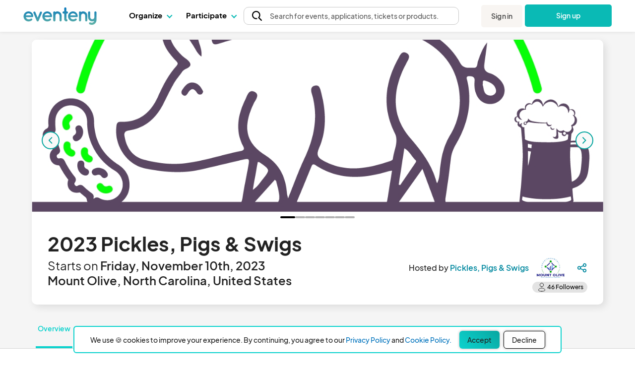

--- FILE ---
content_type: text/html; charset=UTF-8
request_url: https://www.eventeny.com/events/pickles-pigs-swigs-6520/
body_size: 40286
content:
<!doctype html>
<html>
<head>

<!-- Hotjar Code snippet! -->
<script type="text/javascript" src="/js/Services/HotjarRegistrationService.js?v=1769641051"></script><script>
	const hj_loggedIn = '';
	const hj_userId = 0;
	const hj_isAdmin = '';
	const hj_userType = 'user';
	const hj_events_created = 0;
	const hj_tickets_created = 0;
	const hj_vendor_applications_created = 0;
	const hj_volunteer_applications_created = 0;
	const hj_other_applications_created = 0;
	const hj_sponsor_applications_created = 0;
	const hj_maps_created = 0;
	const hj_products_created = 0;
	const hj_tickets_purchased = 0;
	const hj_vendor_applications_submitted = 0;
	const hj_volunteer_applications_submitted = 0;
	const hj_other_applications_submitted = 0;
	const hj_sponsor_applications_submitted = 0;
	const hj_ticket_time_slots_created = 0;
	const hj_schedules_created = 0;
	const hj_guests_created = 0;
    (function(h,o,t,j,a,r){
        h.hj=h.hj||function(){(h.hj.q=h.hj.q||[]).push(arguments)};
        h._hjSettings={hjid:5309342,hjsv:6};
        a=o.getElementsByTagName('head')[0];
        r=o.createElement('script');r.async=1;
        r.src=t+h._hjSettings.hjid+j+h._hjSettings.hjsv;
        a.appendChild(r);
    })(window,document,'https://static.hotjar.com/c/hotjar-','.js?sv=');
	if(hj_loggedIn) window.hj('identify', hj_userId, {
		user_type: hj_userType,
		is_admin: hj_isAdmin,
		events_created: hj_events_created,
		tickets_created: hj_tickets_created,
		vendor_applications_created: hj_vendor_applications_created,
		volunteer_applications_created: hj_volunteer_applications_created,
		other_applications_created: hj_other_applications_created,
		sponsor_applications_created: hj_sponsor_applications_created,
		maps_created: hj_maps_created,
		products_created: hj_products_created,
		tickets_purchased: hj_tickets_purchased,
		vendor_applications_submitted: hj_vendor_applications_submitted,
		volunteer_applications_submitted: hj_volunteer_applications_submitted,
		other_applications_submitted: hj_other_applications_submitted,
		sponsor_applications_submitted: hj_sponsor_applications_submitted,
		ticket_time_slots_created: hj_ticket_time_slots_created,
		schedules_created: hj_schedules_created,
		guests_created: hj_guests_created
		});

		HotjarRegistrationService.consumeHotjarEventInURIIfExists();
</script>

<script>
    (function(){
        var s    = document.createElement('script');
        var h    = document.querySelector('head') || document.body;
        s.src    = 'https://acsbapp.com/apps/app/dist/js/app.js';
        s.async  = true;
		try {
				s.onload = function(){
				acsbJS.init();
			};
			h.appendChild(s);
		}
        catch (e) {
			console.error('Error loading ACSB script:', e);
		}
    })();
    </script>

<!-- Google Tag Manager -->
<script>(function(w,d,s,l,i){w[l]=w[l]||[];w[l].push({'gtm.start':
new Date().getTime(),event:'gtm.js'});var f=d.getElementsByTagName(s)[0],
j=d.createElement(s),dl=l!='dataLayer'?'&l='+l:'';j.async=true;j.src=
'https://www.googletagmanager.com/gtm.js?id='+i+dl;f.parentNode.insertBefore(j,f);
})(window,document,'script','dataLayer','GTM-P272JPQF');</script>
<!-- End Google Tag Manager -->
<!-- Twitter universal website tag code -->
<script>
!function(e,t,n,s,u,a){e.twq||(s=e.twq=function(){s.exe?s.exe.apply(s,arguments):s.queue.push(arguments);
},s.version='1.1',s.queue=[],u=t.createElement(n),u.async=!0,u.src='//static.ads-twitter.com/uwt.js',
a=t.getElementsByTagName(n)[0],a.parentNode.insertBefore(u,a))}(window,document,'script');
// Insert Twitter Pixel ID and Standard Event data below
twq('init','o85bt');
twq('track','PageView');
</script>
<!-- End Twitter universal website tag code -->
<!-- LinkedIn tag -->
<script type="text/javascript">
_linkedin_partner_id = "3812210";
window._linkedin_data_partner_ids = window._linkedin_data_partner_ids || [];
window._linkedin_data_partner_ids.push(_linkedin_partner_id);
</script><script type="text/javascript">
(function(l) {
if (!l){window.lintrk = function(a,b){window.lintrk.q.push([a,b])};
window.lintrk.q=[]}
var s = document.getElementsByTagName("script")[0];
var b = document.createElement("script");
b.type = "text/javascript";b.async = true;
b.src = "https://snap.licdn.com/li.lms-analytics/insight.min.js";
s.parentNode.insertBefore(b, s);})(window.lintrk);
</script>
<noscript>
<img height="1" width="1" style="display:none;" alt="" src="https://px.ads.linkedin.com/collect/?pid=3812210&fmt=gif" />
</noscript>
<!-- End LinkedIn tag -->
<!-- Start of HubSpot Embed Code -->
<script type="text/javascript" id="hs-script-loader" async defer src="//js.hs-scripts.com/4492849.js"></script>
<!-- End of HubSpot Embed Code -->
<meta charset="utf-8">
<meta name="theme-color" content="#ffffff">
<meta http-equiv="X-UA-Compatible" content="IE=edge,chrome=1">
<meta name="viewport" content="width=device-width, initial-scale=1.0, maximum-scale=1.0, minimum-scale=1.0, user-scalable=no, target-densityDpi=device-dpi">
<meta name="description" content="2023 Pickles, Pigs &amp; Swigs - The 3rd Annual Pickles, Pigs &amp; Swigs, presented by Smithfield Foods, is set in historic downtown Mount Olive, North Carolina. It  brings together our hometown&#039;s best: authentic Eastern North Carolina barbecue, Mt. Olive Pickles, and local craft beer.  Enjoy barbecue from the Pickles, Pigs &amp; Swigs Whole Hog Cooking Competition, sample your favorite Mt. Olive pickles and sip brews from Mount Olive&#039;s own R&amp;R Brewing. Plus, take in live bands, antique tractor and ag displays, and local vendors. Proceeds benefit the Mount Olive Downtown Development Corporation. - https://www.eventeny.com/events/pickles-pigs-swigs-6520/">
<meta property="fb:app_id" content="1855183678057183" />
<meta property="og:site_name" content="Eventeny" />
<meta property="og:title" content="2023 Pickles, Pigs &amp; Swigs - Eventeny" />
<meta property="og:type" content="website" />
<meta property="og:description" content="2023 Pickles, Pigs &amp; Swigs - The 3rd Annual Pickles, Pigs &amp; Swigs, presented by Smithfield Foods, is set in historic downtown Mount Olive, North Carolina. It  brings together our hometown&#039;s best: authentic Eastern North Carolina barbecue, Mt. Olive Pickles, and local craft beer.  Enjoy barbecue from the Pickles, Pigs &amp; Swigs Whole Hog Cooking Competition, sample your favorite Mt. Olive pickles and sip brews from Mount Olive&#039;s own R&amp;R Brewing. Plus, take in live bands, antique tractor and ag displays, and local vendors. Proceeds benefit the Mount Olive Downtown Development Corporation. - https://www.eventeny.com/events/pickles-pigs-swigs-6520/" />
<meta property="og:image" content="https://www.eventeny.com/event-pics/1198-cover-llbx7864bzgm1686167096-1200.jpg" />
<meta property="og:url" content="https://www.eventeny.com/events/pickles-pigs-swigs-6520/" />
<meta property="og:updated_time" content="1726779447" />
<meta name="twitter:card" content="summary_large_image">
<meta name="twitter:title" content="2023 Pickles, Pigs &amp; Swigs - Eventeny">
<meta name="twitter:description" content="2023 Pickles, Pigs &amp; Swigs - The 3rd Annual Pickles, Pigs &amp; Swigs, presented by Smithfield Foods, is set in historic downtown Mount Olive, North Carolina. It  brings together our hometown&#039;s best: authentic Eastern North Carolina barbecue, Mt. Olive Pickles, and local craft beer.  Enjoy barbecue from the Pickles, Pigs &amp; Swigs Whole Hog Cooking Competition, sample your favorite Mt. Olive pickles and sip brews from Mount Olive&#039;s own R&amp;R Brewing. Plus, take in live bands, antique tractor and ag displays, and local vendors. Proceeds benefit the Mount Olive Downtown Development Corporation. - https://www.eventeny.com/events/pickles-pigs-swigs-6520/">
<meta name="twitter:site" content="@eventenyteam">
<meta name="twitter:image" content="https://www.eventeny.com/event-pics/1198-cover-llbx7864bzgm1686167096-1200.jpg">
<meta name="twitter:creator" content="@eventenyteam">
<meta name="keywords" content="2023 Pickles, Pigs &amp; Swigs">
<link href="https://fonts.googleapis.com/css?family=Roboto:100,100i,300,300i,400,400i,500,500i,700,700i,900,900i" rel="stylesheet">
<link href="/css/fonts/font-family-PlusJarkartaSans.css" type="text/css" rel="stylesheet" />
<link href="https://www.eventeny.com/events/pickles-pigs-swigs-6520/" rel="canonical">
<!--Favicon-->
<link rel="apple-touch-icon" sizes="57x57" href="/favicon/apple-icon-57x57.png">
<link rel="apple-touch-icon" sizes="60x60" href="/favicon/apple-icon-60x60.png">
<link rel="apple-touch-icon" sizes="72x72" href="/favicon/apple-icon-72x72.png">
<link rel="apple-touch-icon" sizes="76x76" href="/favicon/apple-icon-76x76.png">
<link rel="apple-touch-icon" sizes="114x114" href="/favicon/apple-icon-114x114.png">
<link rel="apple-touch-icon" sizes="120x120" href="/favicon/apple-icon-120x120.png">
<link rel="apple-touch-icon" sizes="144x144" href="/favicon/apple-icon-144x144.png">
<link rel="apple-touch-icon" sizes="152x152" href="/favicon/apple-icon-152x152.png">
<link rel="apple-touch-icon" sizes="180x180" href="/favicon/apple-icon-180x180.png">
<link rel="icon" type="image/png" sizes="192x192"  href="/favicon/android-icon-192x192.png">
<link rel="icon" type="image/png" sizes="32x32" href="/favicon/favicon-32x32.png">
<link rel="icon" type="image/png" sizes="96x96" href="/favicon/favicon-96x96.png">
<link rel="icon" type="image/png" sizes="16x16" href="/favicon/favicon-16x16.png">
<link rel="manifest" href="/favicon/manifest.json">
<meta name="msapplication-TileColor" content="#ffffff">
<meta name="msapplication-TileImage" content="/favicon/ms-icon-144x144.png">
<meta name="theme-color" content="#ffffff">
<script type="application/ld+json">
{
  "@context": "http://schema.org",
  "@type": "Festival",
  "name": "2023 Pickles, Pigs &amp; Swigs - Eventeny",
  "startDate": "2023-11-10T15:00:00-00:00",
  "endDate": "2023-11-11T16:00:00-00:00",
  "url": "https://www.eventeny.com/events/pickles-pigs-swigs-6520/",
  "image": "https://www.eventeny.com/event-pics/1198-cover-llbx7864bzgm1686167096-1200.jpg",
  "eventStatus": "https://schema.org/EventScheduled",
  "eventAttendanceMode": "https://schema.org/MixedEventAttendanceMode",
  "description": "The 3rd Annual Pickles, Pigs &amp; Swigs, presented by Smithfield Foods, is set in historic downtown Mount Olive, North Carolina. It  brings together our hometown&#039;s best: authentic Eastern North Carolina barbecue, Mt. Olive Pickles, and local craft beer.  Enjoy barbecue from the Pickles, Pigs &amp; Swigs Whole Hog Cooking Competition, sample your favorite Mt. Olive pickles and sip brews from Mount Olive&#039;s own R&amp;R Brewing. Plus, take in live bands, antique tractor and ag displays, and local vendors. Proceeds benefit the Mount Olive Downtown Development Corporation.",
  "isAccessibleForFree": true,
  "offers": [
    {
      "@type": "AggregateOffer",
      "url": "https://www.eventeny.com/events/pickles-pigs-swigs-6520/",
      "priceCurrency": "USD",
      "lowPrice": "0",
      "highPrice": "0",
      "availability": "https://schema.org/InStock",
      "availabilityStarts": "2023-06-07T14:43-05:00",
      "availabilityEnds": "2023-11-11T16:00-05:00",
      "validFrom": "2023-06-07T14:43-05:00"
          }
  ],
  "location": {
  "@type": "Place",
  "name": "100 N Center St",
  "address": {
    "@type": "PostalAddress",
    "streetAddress": "100 North Center Street",
    "addressLocality": "Mount  Olive",
    "addressRegion": "North Carolina",
    "addressCountry": "United States"
  } 
  ,
  "geo": {
    "@type": "GeoCoordinates",
    "latitude": 35.1954517,
    "longitude": -78.066716  }
  },
  "organizer":{
    "@type": "Organization",
	"name": "Pickles, Pigs &amp; Swigs",
	"url": "https://www.eventeny.com/company/?c=20683"
  }
    	,"performer": {
		"@type": "PerformingGroup",
		"name": "2023 Pickles, Pigs &amp; Swigs"
	}
	}
</script>
<link rel="stylesheet" href="/css/base-2017-05-15.css?v=1769641049" type="text/css" /><link rel="stylesheet" href="/css/base-2018-11-17.css?v=1769641049" type="text/css" /><link rel="stylesheet" href="/css/events-2018-06-12.css?v=1769641049" type="text/css" /><link rel="stylesheet" href="/mobile-css/events-2018-06-12.css?v=1769641051" type="text/css" /><link rel="stylesheet" href="/css/map-element.css?v=1769641049" type="text/css" /><link rel="stylesheet" href="/css/framework7-icons.css" type="text/css" />
<link rel="stylesheet" href="/css/material-icons.css" type="text/css" />
<link rel="stylesheet" href="/css/jquery-ui.min.css" type="text/css" />
<title>2023 Pickles, Pigs &amp; Swigs - Eventeny</title>
<script type="text/javascript" src="/js/jquery.min.js"></script>
<script type="text/javascript" src="/js/jquery-ui.min.js"></script>
<style type="text/css">
	/* --- Override 50% translate in the map-elements.css ---*/
	#base-map-zoom-slider-container .base-map-zoom-slider .ui-slider-handle{ transform: translateX(0%); }
</style>

<style type="text/css">
	:root {
        --overview-subtitle-icon-width: 20px;
        --overview-subtitle-margin-right: 16px;
        --useful-link-icon-width: 16px;
        --useful-link-icon-margin-right: 9px;
		--useful-link-icon-margin-right-xs: 12px;
    }
    #body_wrapp *{
		outline: 0 !important;
	}
	.space-divider-d4{ 
		border-top: 1px solid #D4D4D4;
		width: 100%;
	}
	.card-hover{
		transition: box-shadow 250ms ease-out;
		border: 1px solid #E8E8E8;
	}
    .card-hover:hover{
		box-shadow: 5px 5px 15px rgba(0, 0, 0, 0.1);
	}
	.event-page-section{
		margin-top: 80px;
	}
	
	.event-page-section:first-of-type{
		margin-top: 60px;
	}

	/* Line clamp */
	.size-12-clamp-3{
        font-size: 12px;
		overflow: hidden;
		word-break: break-word;
        max-height: 65px;
		@supports (-webkit-line-clamp: 3) {
			display: -webkit-box;
			-webkit-line-clamp: 3;
			-webkit-box-orient: vertical;
		}
	}
	.size-14-clamp-3{
        font-size: 14px;
		overflow: hidden;
		word-break: break-word;
        max-height: 65px;
		@supports (-webkit-line-clamp: 3) {
			display: -webkit-box;
			-webkit-line-clamp: 3;
			-webkit-box-orient: vertical;
		}
	}
	.size-18-clamp-2{
        font-size: 18px;
		overflow: hidden;
		word-break: break-word;
        max-height: 50px;
		@supports (-webkit-line-clamp: 2) {
			display: -webkit-box;
			-webkit-line-clamp: 2;
			-webkit-box-orient: vertical;
		}
	}
	.size-24-clamp-2{
		font-size: 24px;
		overflow: hidden;
		word-break: break-word;
        max-height: 68px;
		@supports (-webkit-line-clamp: 2) {
			display: -webkit-box;
			-webkit-line-clamp: 2;
			-webkit-box-orient: vertical;
		}
	}
	/* Width */
	.width-16px{
        width: 16px;
    }
	.width-20{
		width: 20%;
	}
	.width-21{
		width: 21%;
		max-width: 240px;
		max-height: 180px;
	}
	.width-79{
		width: 79%;
	}
	.width-80{
		width: 80%;
	}
	/* Border */
	.border-gray-85-opacity-50{
        border: 1px solid rgba(85, 85, 85, 0.5);
    }
	/* Margin */
	.mb-mini{
		margin-bottom: 2px;
	}
	.mr-mini{
        margin-right: 2px;
    }
	.ml-auto{
		margin-left: auto;
	}
	.mb-10px{
		margin-bottom: 10px;
	}

	.mb-60px{
		margin-bottom:60px;
	}
	/* Padding */
	.p-20px{
        padding: 20px;
    }
	/* Text expander */
	.app-max-height{
		max-height: 63px;
		overflow: hidden;
	}
	.overview-text-maxheight{
        max-height: 72px;
		overflow: hidden;
    }
	.event-series-maxheight{
        max-height: 181px;
		overflow: hidden;
    }
	.highlight-text-maxheight{
        max-height: 86px;
		overflow: hidden;
    }
	/* Overview */
    .warning-block{
        border: 1px solid var(--tertiary-2);
        background: rgba(253, 130, 141, 0.20);
        gap: 8px;
        padding: 20px;
    }
    .overview-subtitle>img{
        width: var(--overview-subtitle-icon-width);
        margin-right: var(--overview-subtitle-margin-right);
    }
    .overview-indented-content{
        margin-left: calc(var(--overview-subtitle-icon-width) + var(--overview-subtitle-margin-right));
    }
    .useful-link-block{
        border-bottom: 0.3px solid #B0B0B0;
    }
    .useful-link-icon{
        width: var(--useful-link-icon-width);
        margin-right: var(--useful-link-icon-margin-right);
    }
    .useful-link-indented-content{
        margin-left: calc(var(--useful-link-icon-width) + var(--useful-link-icon-margin-right));
    }
    .direction{
        font-size: 10px;
        font-weight: 400;
        color: var(--secondary-2);
        display: inline-flex;
        width: 40px;
        padding: 6px 6px 4px 6px;
        flex-direction: column;
        align-items: center;
        gap: 2px;
        border-radius: 6px;
        border: 0.5px solid var(--secondary-2);
        cursor: pointer;
    }
    .direction img{
        width: 16px;
    }
	/* Sponsor logo banner */
	#sponsor-logos{
		margin-bottom: 60px;
	}
	.sponsor-logo-item{
        width: 12.5%;
		height: 72px;
		overflow: hidden;
    }
	.sponsor-logo-img{
		height: 72px;
		width: 95%;
		object-fit: contain;
	}
	.sponsor-logo-img-fake{
		width: 72px;
	}
	/* Sponsor list */
	.sponsor-card{
		height: 110px;
	}
	.sponsor-list-img-fake{
		width: 72px;
		height: 72px;
	}
	/* Navigation */
	#navigation-section.scroll-past{
        margin-top: 0;
	}
    #navigation-container.scroll-past{
        position: fixed;
        top: 0;
        z-index: 100;
		box-shadow: 0 0 10px rgba(0,0,0,.15);
        background: #F5F5F5;
        width: 100vw;
    }
    #navigation-section.scroll-past [data-type="navigation-btn"]:not(.btn-primary-23){
        max-height: 66px;
    }
    [data-type="navigation-btn"]:not(.btn-primary-23) {
		height: 80px;
        margin: 0 8px 0 8px;
		padding: 0 4px 0 4px;
        cursor: pointer;
        position: relative;
        display: inline-flex;
        align-items: center;
		justify-content: center;
		flex: 0 0 auto;
    }
	.size-14-clamp-2{
        font-size: 14px;
		line-height: 20px;
		overflow: hidden;
		white-space: pre-wrap;
		word-break: keep-all;
        max-height: 40px;
	}
    [data-type="navigation-btn"]:not(.btn-primary-23).selected, [data-type="navigation-btn"]:not(.btn-primary-23):hover{
        color: var(--primary);
        font-weight: 600;
    }
    [data-type="navigation-btn"]:not(.btn-primary-23)::after{
        background-color: var(--primary);
        bottom: 0;
        content: '';
        display: block;
        height: 4px;
        left: 0;
        opacity: 0;
        position: absolute;
        width: 100%;
    }
	[data-type="navigation-btn"]:not(.btn-primary-23):hover::after, [data-type="navigation-btn"].selected::after{
        opacity: 1;
    }
	/* Carousel */
	.carousel{
		background: #F9F9F9;
		position: relative;
		width: 100%;
		height: 370px;
	}
	.carousel-item{
		width: 100%;
		height: 100%;
		display: none;
	}
	.carousel-item.active{
		display: block;
	}
	.carousel .circle-button{
		position: absolute;
		top: 50%;
	}
	.carousel .circle-button.left{
		left: 20px;
	}
	.carousel .circle-button.right{
		right: 20px;
	}
	.circle-button {
		width: 36px;
		height: 36px;
		background: #F9F9F9;
		border-radius: 50%;
		border: var(--primary-2) 2px solid;
		cursor: pointer;
		display: flex;
		justify-content: center;
		align-items: center;
	}
	.circle-button:hover{
		background: linear-gradient(0deg, rgba(10, 186, 181, 0.15) 0%, rgba(10, 186, 181, 0.15) 100%);
	}
	.circle-button>img{
		width: 75%;
	}
	.app-card{
		height: 181.5px;
	}
	/* Highlight */
    .highlight-link{
        display: inline-flex;
        align-items: center;
        flex-wrap: nowrap;
    }
	.highlight-link>img:not([data-type="icon"]){
		height: 20px;
	}
	/* Map */
	.event-page-map-title{
        position: relative;
        text-align: center;
        padding: 10px 15px;
        cursor: pointer;
    }
    .event-page-map-title.selected, .event-page-map-title:hover{
        color: var(--primary-2);
        font-weight: 600;
    }
    .event-page-map-title::after{
        background-color: var(--primary-2);
        bottom: 0;
        content: '';
        display: block;
        height: 1.5px;
        left: 0;
        opacity: 0;
        position: absolute;
        width: 100%;
        z-index: 1;
    }
    .event-page-map-title.selected::after, .event-page-map-title:hover::after{
        opacity: 1;
    }
    #map-title-window::after{
        background-color: #D4D4D4;
        bottom: 0;
        content: '';
        display: block;
        height: 1px;
        left: 0;
        position: absolute;
        width: 100%;
    }
	
	/* Marketplace */
	.free-shipping-pill{
		height: 22px;
	}
    .shop-product-pic-container, .shop-biz-pic, .shop-product-pic-hover{
        transition: opacity 250ms ease-out;
    }
    .shop-product-pic-container{
        opacity: 0;
    }
	.shop-pic{
		height: 188px;
	}
	.shop-pic:hover .shop-biz-pic.has-product{
        opacity: 0;
    }
	.shop-pic:hover .shop-product-pic-container{ 
        opacity: 1;
    }
    .shop-product-pic-hover{
        opacity: 0;
    }
    .shop-product-pic-individual:hover .shop-product-pic-hover{
        opacity: 1;
    }
	.pic-counter-container {
		display: flex;
		flex-direction: row;
		gap: 5px;
		justify-content: center;
		position: absolute;
		bottom: 10px;
		width: 95%;
		flex-wrap: wrap;
	}
	.active-item {
		border-radius: 20px;
		flex-shrink: 0;
		width: 30px;
		height: 4px;
		position: relative;
	}
	.active-bar {
		background: #000000;
		border-radius: 20px;
		align-self: stretch;
		flex-shrink: 0;
		height: 4px;
		position: relative;
	}
	.item {
		border-radius: 20px;
		flex-shrink: 0;
		width: 20px;
		height: 4px;
		position: relative;
	}
	.item-bar {
		background: #000000;
		border-radius: 20px;
		opacity: 0.3;
		height: 4px;
		position: relative;
	}

	.vender-name:hover {
		text-decoration: underline;
	}

	.guest-image img {
		width: 220px; 
		height: 220px; 
		border-radius: 220px;
	}

	/* xs */
	@media (max-width: 39.99rem){
		.xs-space-divider-d4{ 
			border-top: 1px solid #D4D4D4;
			width: 100%;
		}
		.xs-size-12-clamp-2{
			font-size: 12px;
			overflow: hidden;
			word-break: break-word;
			max-height: 35px;
			@supports (-webkit-line-clamp: 2) {
				display: -webkit-box;
				-webkit-line-clamp: 2;
				-webkit-box-orient: vertical;
			}
		}
		.xs-size-14-clamp-2{
			font-size: 14px;
			overflow: hidden;
			word-break: break-word;
			max-height: 40px;
			@supports (-webkit-line-clamp: 2) {
				display: -webkit-box;
				-webkit-line-clamp: 2;
				-webkit-box-orient: vertical;
			}
		}
		.xs-size-18-clamp-2{
			font-size: 18px !important;
			overflow: hidden;
			word-break: break-word;
			max-height: 48px;
			@supports (-webkit-line-clamp: 2) {
				display: -webkit-box;
				-webkit-line-clamp: 2;
				-webkit-box-orient: vertical;
			}
		}

		.event-page-section{
		margin-top: 60px;
		}
	
		.event-page-section:first-of-type{
			margin-top: 40px;
		}
		/* Grid */
		.xs-grid-1{
			grid-template-columns: repeat(1, 1fr) !important; 
		}
		.xs-grid-2{
			grid-template-columns: repeat(2, 1fr); 
		}
		/* Gap */
		.xs-gap-16{
			gap: 16px;
		}
		.xs-gap-20{
			gap: 20px;
		}
		.xs-gap-24{
			gap: 24px;
		}
		.xs-gap-24-10{
			gap: 24px 10px;
		}
		/* Order */
		.xs-order-2{
			order: 2;
		}
		/* Text size */
		.status.xs-size-10{
			height: 18px;
			padding: 0px 8px;
		}
		/* Height */
		.xs-height-160{
			height: 160px !important;
		}

		/* Padding */
		.xs-p-10px{
			padding: 10px;
		}

		/* Border radius */
		.xs-border-radius-top-12{
			border-radius: 12px 12px 0 0 !important;
		}
		.xs-border-radius-left-12{
			border-radius: 12px 0 0 12px !important;
		}

		.carousel{
			height: 200px;
		}
		#useful-links{
			order: 3;
		}
		.highlight-link>img:not([data-type="icon"]){
			height: 30px;
		}

		#sponsor-logos{
			order: 2;
			margin-bottom: 0px;
		}
		.sponsor-logo-item{
        	width: 25%;
    	}
		.sponsor-logo-img{
			height: 60px;
		}
		.sponsor-logo-img-fake{
			width: 60px;
		}
		.sponsor-list-img-fake{
			width: 64px;
			height: 64px;
		}
		.useful-link-icon{
			margin-right: var(--useful-link-icon-margin-right-xs);
    	}
		.useful-link-indented-content{
        	margin-left: calc(var(--useful-link-icon-width) + var(--useful-link-icon-margin-right-xs));
    	}
		.direction{
			width: 45px;
			height: 45px;
		}
		.card-hover{
			border-radius: 12px !important;
			pointer-events: none;
		}
		.card-hover a, .card-hover .show-button{
			pointer-events: auto; /* mobile view: card has effects when tap children  */
		}
		.app-card{
			height: auto;
		}
		[data-type="shop-card"]{
			height: 120px;
		}
		[data-type="shop-card"] .shop-pic{
			flex: 0 0 120px;
		}
		#map-title-window::after, .event-page-map-title::after{
			display: none;
		}
		.event-page-map-title.selected, .event-page-map-title:hover{
			color: var(--black);
			font-weight: 400;
		}
		.event-series-maxheight{
			max-height: 230px;
		}

		.guest-image img {
			width: 140px; 
			height: 140px; 
			border-radius: 140px;
		}
	}
	/* sm */
	@media (min-width: 40rem){
		@media (max-width: 51.99rem){
			.sm-size-12-clamp-2{
				font-size: 12px;
				overflow: hidden;
				word-break: break-word;
				max-height: 35px;
				@supports (-webkit-line-clamp: 2) {
					display: -webkit-box;
					-webkit-line-clamp: 2;
					-webkit-box-orient: vertical;
				}
			}
			.sm-size-18-clamp-2{
				font-size: 18px !important;
				overflow: hidden;
				word-break: break-word;
				max-height: 48px;
				@supports (-webkit-line-clamp: 2) {
					display: -webkit-box;
					-webkit-line-clamp: 2;
					-webkit-box-orient: vertical;
				}
			}
			.app-card{
				height: auto;
			}

			/* Grid */
			.sm-grid-1{
				grid-template-columns: repeat(1, 1fr) !important; 
			}
			.sm-gap-16{
				gap: 16px;
			}
			.sm-grid-2{
				grid-template-columns: repeat(2, 1fr); 
			}
			/* Gap */
			.sm-gap-24-10{
				gap: 24px 10px;
			}
			/* Margin */
			.sm-mt-60px{
				margin-top: 60px !important;
			}
			/* Padding */
			.sm-p-10px{
				padding: 10px;
			}
			/* Order */
			.sm-order-2{
				order: 2;
			}
			.sm-order-3{
				order: 3;
			}
			/* Height */
			.sm-height-160{
				height: 160px !important;
			}
			#useful-links{
				order: 3;
			}
			#sponsor-logos{
				order: 2;
				margin-bottom: 0px;
			}
			.sponsor-logo-item{
        		width: 16.67%;
    		}
			.guest-image img {
				width: 140px; 
				height: 140px; 
				border-radius: 140px;
			}
		}
	}
</style>
</head>
<body>
		<div id="fb-root"></div>
	<script>
	window.fbAsyncInit = function() {
		FB.init({
		  appId      : '1855183678057183',
		  status	 :	true,
		  xfbml      : 	true,
		  version    : 'v3.2'
		});
	};
	(function(d, s, id) {
	  var js, fjs = d.getElementsByTagName(s)[0];
	  if (d.getElementById(id)) return;
	  js = d.createElement(s); js.id = id;
	  js.src = "//connect.facebook.net/en_US/sdk.js";
	  fjs.parentNode.insertBefore(js, fjs);
	}(document, 'script', 'facebook-jssdk'));
	</script>
	<script src="https://connect.facebook.net/en_US/sdk.js#xfbml=1&version=v3.2"></script>
<link rel="stylesheet" href="/css/fonts/font-family-PlusJarkartaSans.css?v=1769641049" type="text/css" /><link rel="stylesheet" href="/css/base-2018-11-17.css?v=1769641049" type="text/css" />
		<link rel="stylesheet" href="https://unicons.iconscout.com/release/v4.0.8/css/line.css">
		<link rel="stylesheet" href="/public/font-proxy.php?set=solid">
		<link rel="stylesheet" href="/public/font-proxy.php?set=thinline">
		<script src="/public/font-proxy.php?set=monochrome"></script>
	<link href="https://fonts.googleapis.com/css?family=Roboto:100,100i,300,300i,400,400i,500,500i,700,700i,900,900i" rel="stylesheet">
<script src="/js/mixpanel.js"></script>
<!-- Google Tag Manager (noscript) -->
<noscript><iframe src="https://www.googletagmanager.com/ns.html?id=GTM-P272JPQF"
height="0" width="0" style="display:none;visibility:hidden"></iframe></noscript>
<!-- End Google Tag Manager (noscript) -->
<style type="text/css">
    #eventeny-navbar{ background-color: #FFF; left: 0; position: fixed; top: 0; -webkit-transition: box-shadow 350ms ease-out; transition: box-shadow 350ms ease-out; width: 100%; z-index: 100; min-width: 250px; }
    #eventeny-navbar *, #header-searchbox-modal *{ font-family: 'PlusJakartaSans', 'Roboto', sans-serif !important; }
    #eventeny-navbar{ background-color: #FFF; left: 0; position: fixed; top: 0; -webkit-transition: box-shadow 350ms ease-out; transition: box-shadow 350ms ease-out; width: 100%; z-index: 100; min-width: 250px; }
	#eventeny-navbar.on-scroll{ box-shadow: 0 0 8px rgba(0,0,0,.1); }
    #eventeny-navbar *{ outline: 0; }
    #eventeny-navbar a:not("navbar-dropdown-anchor"), #eventeny-mobile-menu a:not("navbar-dropdown-anchor"){ background-color: transparent; color: #0ABAB5; text-decoration: none; -webkit-text-decoration-line: underline; text-decoration-line: underline; -webkit-transition: color 150ms ease-in-out; transition: color 150ms ease-in-out; }
    #eventeny-mobile-menu a:not("navbar-dropdown-anchor"){ color: #484848; }
    #eventeny-navbar a:hover:not("navbar-dropdown-anchor"), #eventeny-mobile-menu a:hover:not("navbar-dropdown-anchor"){ color: #0ABAB5; text-decoration: underline; -webkit-text-deoration-line: underline; text-decoration-line: underline; }
    #eventeny-navbar h2, #eventeny-navbar h3{ margin-bottom: 10px; margin-top: 0; }
    #eventeny-navbar h4, #eventeny-navbar .h4, #eventeny-mobile-menu h4, #eventeny-mobile-menu .h4{ font-size: 25px; font-weight: 500; letter-spacing: -.2px; line-height: 30px; }
    #eventeny-navbar img{ border-style: none; margin-right: 4px; max-width: 100%; opacity: 1; vertical-align: middle; }
    #eventeny-navbar input[type="radio"]{ box-sizing: border-box; padding: 0; }
    #eventeny-navbar label{ padding-bottom: 0; padding-top: 0; }
    #eventeny-navbar .navbar-width-100, #eventeny-mobile-menu .navbar-width-100{ width: 100%; }
	#eventeny-navbar .navbar-max-width-100, #eventeny-mobile-menu .navbar-max-width-100{ max-width: 100%; }
    #eventeny-navbar .navbar-container, #eventeny-mobile-menu .navbar-container{ margin-left: auto; margin-right: auto; padding: 30px 15px 40px; width: 100%; }
    #eventeny-navbar .navbar-row, #eventeny-mobile-menu .navbar-row{ display: -webkit-box; display: -ms-flexbox; display: flex; -ms-flex-wrap: wrap; flex-wrap: wrap; margin-left: -15px; margin-right: -15px; }
    #eventeny-navbar .navbar-no-gutters{ margin-left: 0; margin-right: 0; }
	#eventeny-navbar .navbar-flex-inline, #eventeny-mobile-navbar .navbar-flex-inline{ display: -webkit-inline-flex; display: -ms-inline-flexbox; display: inline-flex; }
    #eventeny-navbar .navbar-align-items-center, #eventeny-mobile-menu .navbar-align-items-center{ -webkit-box-align: center; -ms-flex-align: center; align-items: center; }
    #eventeny-navbar .menu-bar{ height: 64px; -webkit-transition: height 350ms ease-out; transition: height 350ms ease-out; }
    #eventeny-navbar .navbar-col-6, #eventeny-navbar .navbar-col-12, #eventeny-mobile-menu .navbar-col-12, #eventeny-navbar .navbar-col-auto, #eventeny-navbar .navbar-col{ padding-left: 15px; padding-right: 15px; position: relative; width: 100%; }
    #eventeny-navbar .navbar-col-3{ -webkit-box-flex: 0; -ms-flex: 0 0 25%; flex: 0 0 25%; max-width: 25%; }
    #eventeny-navbar .navbar-col-4{ -webkit-box-flex: 0; -ms-flex: 0 0 33%; flex: 0 0 33%; max-width: 33%; }
    #eventeny-navbar .navbar-col-6{ -webkit-box-flex: 0; -ms-flex: 0 0 50%; flex: 0 0 50%; max-width: 50%; }
    #eventeny-navbar .navbar-col-12, #eventeny-mobile-menu .navbar-col-12{ -webkit-box-flex: 0; -ms-flex: 0 0 100%; flex: 0 0 100%; max-width: 100%; }
    #eventeny-navbar .navbar-col-auto{ -webkit-box-flex: 0; -ms-flex: 0 0 auto; flex: 0 0 auto; max-width: 100%; width: auto; }
    #eventeny-navbar .navbar-col{ -webkit-box-flex: 1; flex-basis: 0; flex-grow: 1; -ms-flex-positive: 1; -ms-flex-preferred-size: 0; max-width: 100%; }
    #eventeny-navbar nav .menu-content .navbar-col-6, #eventeny-navbar nav .menu-content .navbar-col{ -webkit-transition: opacity 200ms ease-out; transition: opacity 200ms ease-out; }
    #eventeny-navbar nav .navbar-last-row > a:first-child{ border-bottom-left-radius: 5px; }
    #eventeny-navbar nav .navbar-last-row > a:last-child{ border-bottom-right-radius: 5px; }
    #eventeny-navbar nav .navbar-col-border{ background: #EAEAEA; height: auto; width: 1px; }
    #eventeny-navbar .navbar-no-gutters > [class*="col-"]{ padding-left: 0; padding-right: 0; }
    #eventeny-navbar .navbar-text-decoration-none, #eventeny-mobile-menu .navbar-text-decoration-none{ text-decoration: none !important; }
    #eventeny-navbar .navbar-text-decoration-none-hover:hover, #eventeny-mobile-menu .navbar-text-decoration-none-hover:hover{ text-decoration: none !important; }
    #eventeny-navbar .navbar-text-center{ text-align: center !important; }
    #eventeny-navbar .navbar-d-block, #eventeny-mobile-menu .navbar-d-block{ display: block; }
    #eventeny-navbar .navbar-d-flex, #eventeny-mobile-menu .navbar-d-flex{ display: -webkit-box; display: -ms-flexbox; display: flex; }
    #eventeny-navbar .navbar-d-none{ display: none; }
    #eventeny-mobile-menu .navbar-flex-row{ -webkit-box-orient: horizontal; -webkit-box-direction: normal; -ms-flex-direction: row; flex-direction: row; }
    #eventeny-mobile-menu .navbar-flex-wrap{ -ms-flex-wrap: wrap; flex-wrap: wrap; }
    #eventeny-mobile-menu .navbar-justify-content-between{ -webkit-box-pack: justify; -ms-flex-pack: justify; justify-content: space-between; }
    #eventeny-mobile-menu .navbar-justify-content-center{ -webkit-box-pack: center; -ms-flex-pack: center; justify-content: center; }
    #eventeny-navbar .navbar-bg-white, #eventeny-mobile-menu.navbar-bg-white{ background-color: #FFF; }
    #eventeny-navbar .navbar-absolute{ position: absolute; }
    #eventeny-navbar .navbar-relative{ position: relative; }
    #eventeny-navbar .eventeny-logo{ height: 33px; min-height: 33px !important; }
    #eventeny-navbar .menu-bar h2{ font-size: 15px; font-weight: 400; letter-spacing: 0; line-height: 24px; -webkit-user-select: none; -moz-user-select: none; -ms-user-select: none; user-select: none; }
    #eventeny-navbar .navbar-menu-item-hover{ height: 60px; padding-top: 18px; }
    #eventeny-navbar .navbar-menu-item-hover{ color: #000; font-size: 15px; font-weight: 700; }
    #eventeny-navbar .navbar-menu-item-hover:hover{ color: #08A6A0; -webkit-transition: color 240ms ease-out; transition: color 240ms ease-out; }
    #eventeny-navbar .navbar-menu-item-hover:hover .navbar-cart-count{ color: #FFFFFF; }
    #eventeny-navbar .navbar-message-alert{ fill: red; height: 6px; opacity: 0; transform: translate3d(0px, -8px, 0); -webkit-transform-origin-x: 7px; -webkit-transform-origin-y: -5px; width: 6px; }
	#eventeny-navbar .navbar-message-alert-full, #eventeny-mobile-menu .navbar-message-alert-full{ background-color: rgb(255, 56, 92); border-radius: 9px; box-shadow: rgb(255 255 255) 0px 0px 0px 1.5px; color: #FFF; font-size: 10px; font-weight: 700; height: 16px; line-height: 16px; min-width: 16px; opacity: 0; padding: 0 5px; position: absolute; text-align: center; top: 0; z-index: 1; }
    #eventeny-mobile-menu .navbar-message-alert-full{ margin-left: 8px; position: relative; top: 2px; }
    #eventeny-navbar .navbar-flex-grow-1, #eventeny-mobile-menu .navbar-flex-grow-1{ -webkit-box-flex: 1; -ms-flex-positive: 1; flex-grow: 1; }
    #eventeny-navbar .navbar-signin{ -webkit-transition: transform 500ms ease-out 0.2s, -webkit-transform 500ms ease-out 0.2s; transition: transform 500ms ease-out 0.2s, -webkit-transform 500ms ease-out 0.2s; will-change: transform; }
    #eventeny-navbar .navbar-text-small, #eventeny-navbar .navbar-text-small-bold{ font-size: 14px; font-weight: 400; letter-spacing: 0.1px; line-height: 21px; }
    #eventeny-navbar .menu-content .navbar-text-desc{ margin-top: -3px; }
    #eventeny-navbar .navbar-text-small-bold{ font-weight: 500; }
    #eventeny-navbar .navbar-text-nowrap{ white-space: nowrap; }
    #eventeny-navbar .navbar-btn, #eventeny-mobile-menu .navbar-btn{ background: -webkit-linear-gradient(right, #0ABAB5 50%, #08A09C 50%); background: linear-gradient(to left, #0ABAB5 50%, #08A09C 50%); background-position: right bottom; background-size: 200% 100%; border: none; border-radius: 5px; color: #FFF !important; display: inline-block; font-weight: 500; padding: 12px 20px; text-align: center; text-decoration: none; -webkit-transition: all 200ms ease-in-out; transition: all 200ms ease-in-out; -webkit-user-select: none; -moz-user-select: none; -ms-user-select: none; user-select: none; vertical-align: middle; }
    #eventeny-navbar .navbar-btn:hover, #eventeny-mobile-menu .navbar-btn:hover{ background-position: left bottom; cursor: pointer; outline: 0; text-decoration: none; }
    #eventeny-navbar .navbar-btn.navbar-btn-secondary{ background: #F8F5F2; color: #484848 !important; }
    #eventeny-navbar .navbar-btn.navbar-btn-secondary:hover{ color: #0ABAB5; }
    #eventeny-navbar .navbar-overflow-hidden{ overflow: hidden; }
    #eventeny-navbar .navbar-cta-btn-wrapper{ height: 47px; margin-left: 5px; margin-top: 1px; width: 175px; }
    #eventeny-navbar .navbar-cta-btn-wrapper a{ width: 175px; }
    #eventeny-navbar .accordion-js label{ margin-bottom: 2px; -webkit-transition: color 100ms ease-out; transition: color 100ms ease-out; }
    #eventeny-navbar .accordion-js label.navbar-checked{ font-weight: 500; }
    #eventeny-navbar .navbar-pointer-hover:hover{ cursor: pointer; }
    #eventeny-navbar .navbar-menu-item-with-dropdown{ color: #484848; margin-bottom: -2px; -webkit-transition: color 240ms ease-out; transition: color 240ms ease-out; }
    #eventeny-navbar .navbar-menu-item-with-dropdown:hover{ color: #0ABAB5; -webkit-transition: color 240ms ease-out; transition: color 240ms ease-out; }
    #eventeny-navbar .navbar-profile-pic{ background-position: 50%; background-repeat: no-repeat; background-size: cover; border-radius: 10%; height: 28px; width: 28px; flex-shrink: 0;}
    #eventeny-navbar i.navbar-caret-small, #eventeny-mobile-menu i.navbar-caret-small{ border: solid #0ABAB5; border-width: 0 1.5px 1.5px 0; display: inline-block; margin-bottom: 3px; margin-left: 8px; outline: none; padding: 3px; -webkit-transform: rotate(45deg); transform: rotate(45deg); -webkit-transition: margin-bottom 200ms ease-in-out; transition: margin-bottom 200ms ease-in-out; }
    #eventeny-navbar .navbar-caret-small, #eventeny-mobile-menu .navbar-caret-small{ border-color: #484848; }
    #eventeny-navbar nav .accordion-js label .navbar-caret-small{ margin-bottom: 3px; -webkit-transition: transform 240ms ease-out, margin 240ms ease-out, -webkit-transform 240ms ease-out; transition: transform 240ms ease-out, margin 240ms ease-out, -webkit-transform 240ms ease-out; }
    #eventeny-navbar nav .accordion-js label.navbar-checked .navbar-caret-small{ margin-bottom: 0; -webkit-transform: rotate(225deg); transform: rotate(225deg); }
    
    #eventeny-navbar label .navbar-caret-small, #eventeny-mobile-menu label .navbar-caret-small{ margin-bottom: 3px; -webkit-transition: transform 240ms ease-out, margin 240ms ease-out, -webkit-transform 240ms ease-out; transition: transform 240ms ease-out, margin 240ms ease-out, -webkit-transform 240ms ease-out; }
    #eventeny-navbar label.navbar-checked .navbar-caret-small, #eventeny-mobile-menu label.navbar-checked .navbar-caret-small{ margin-bottom: 0; -webkit-transform: rotate(225deg); transform: rotate(225deg); }

    #eventeny-navbar nav input:not(#navbar-search-input):not(.multi-query){ -webkit-appearance: none; -moz-appearance: none; appearance: none; display: none; outline: none; }
    #eventeny-navbar nav .menu-content{ box-shadow: 0 0 8px rgba(0,0,0,0.1); left: -25px; opacity: 0; top: 60px; -webkit-transition: opacity 200ms linear,width 200ms cubic-bezier(0.17, 0.67, 0.83, 0.67),left 0.15s linear,top 0.1s cubic-bezier(0.17, 0.67, 0.83, 0.67); transition: opacity 200ms linear,width 200ms cubic-bezier(0.17, 0.67, 0.83, 0.67),left 0.15s linear,top 0.1s cubic-bezier(0.17, 0.67, 0.83, 0.67); visibility: hidden; -webkit-user-select: none; -moz-user-select: none; -ms-user-select: none; user-select: none; width: 525px; }
    #eventeny-navbar nav .accordion-js label.navbar-checked .menu-content{ opacity: 1; -webkit-transition: opacity 200ms ease-out; transition: opacity 200ms ease-out; visibility: visible; }
    #eventeny-navbar nav .menu-content:hover .navbar-col-6, #eventeny-navbar nav .menu-content:hover .navbar-col-12{ opacity: 0.5; }
    #eventeny-navbar nav .menu-content:hover .navbar-col-6:hover, #eventeny-navbar nav .menu-content:hover .navbar-col-12:hover{ opacity: 1; }
    #eventeny-navbar nav .menu-content .navbar-last-row:hover .subnav-buttons{ opacity: 0.5; }
    #eventeny-navbar nav .menu-content .navbar-last-row:hover .subnav-buttons:hover{ opacity: 1; }
    #eventeny-navbar .navbar-no-user-select{ -webkit-user-select: none; -moz-user-select: none; -ms-user-select: none; user-select: none; }
    #eventeny-navbar .navbar-pointer-cursor, #eventeny-mobile-menu .navbar-pointer-cursor{ cursor: pointer; }
    #eventeny-navbar .navbar-event-status{ background-color: #E3E3E3; -webkit-box-align: center; -webkit-align-items: center; -ms-flex-align: center; -ms-grid-row-align: center; align-items: center; border-radius: 9999px; -webkit-box-flex: 0; color: #3A3A3A; display: -webkit-inline-flex; display: -ms-inline-flex; display: inline-flex; fill: #3A3A3A; -webkit-flex: none; -ms-flex: none; flex: none; font-size: 13px; font-weight: 400; height: 18px; line-height: 1.5; max-width: 100%; min-height: 18px; padding-left: 16px; padding-right: 16px; -webkit-print-color-adjust: exact; print-color-adjust: exact; }
    #eventeny-navbar .navbar-event-status.live{ background-color: #97FF97; color: #007900; fill: #007900; }
    #eventeny-navbar .navbar-event-status .navbar-event-status-text{ -webkit-box-flex: 1; -webkit-flex: 1 1 auto; -ms-flex: 1 1 auto; flex: 1 1 auto; max-width: 100%; min-height: 0; min-width: 0; overflow: hidden; text-overflow: ellipsis; white-space: nowrap; }
    #eventeny-navbar .burger-wrapper{ -webkit-transition: 200ms; transition: 200ms; }
    #eventeny-navbar .burger-wrapper .burger{ background: #484848; height: 2px; margin: 2px; -webkit-transition: 200ms; transition: 200ms; width: 20px; }
    #eventeny-navbar .burger-wrapper .burger::before, #eventeny-navbar .burger-wrapper .burger::after{ background: #484848; content: ''; display: block; height: 2px; position: absolute; -webkit-transition: 200ms; transition: 200ms; width: 20px; }
    #eventeny-navbar .burger-wrapper .burger::before{ top: 5px; }
    #eventeny-navbar .burger-wrapper .burger::after{ top: -5px; }
    #eventeny-navbar .burger-wrapper.navbar-x .burger{ background: transparent; }
    #eventeny-navbar .burger-wrapper.navbar-x .burger::before{ top: -1px; -webkit-transform: rotate(45deg); transform: rotate(45deg); }
    #eventeny-navbar .burger-wrapper.navbar-x .burger::after{ top: -1px; -webkit-transform: rotate(-45deg); transform: rotate(-45deg); }
    #eventeny-mobile-menu{ height: calc(100vh - 50px); left: 0; opacity: 0; position: fixed; top: 64px; -webkit-visibility: 0s linear 360ms, opacity 350ms ease-out; transition: visibility 0s linear 360ms, opacity 350ms ease-out; visibility: hidden; width: 100%; z-index: 9; }
    #eventeny-mobile-menu.navbar-show-mobile-menu{ opacity: 1; -webkit-transition: opacity 350ms ease-out; transition: opacity 350ms ease-out; visibility: visible; }
    #eventeny-mobile-menu .navbar-min-height-signup-button{ min-height: 85vh; }
    #eventeny-mobile-menu .navbar-mobile-menu-items{ overflow-y: auto; }
    #eventeny-mobile-menu .accordion label{ padding: 25px 15px 0 0; }
	#eventeny-navbar .navbar-search-btn{ -webkit-box-align: center; -ms-flex-align: center; -webkit-appearance: none; -moz-appearance: none; appearance: none; background: transparent; border: 1px solid transparent; color: inherit; cursor: pointer; display: -webkit-box; display: -moz-box; display: -ms-flexbox; display: -webkit-flex; display: flex; font-family: inherit; font-size: inherit; font-weight: inherit; line-height: inherit; margin: -1px; outline: none; overflow: visible; padding: 0px; text-align: inherit; text-decoration: none; -webkit-user-select: auto; -moz-user-select: auto; -ms-user-select: auto; user-select: auto; -webkit-align-items: center; align-items: center; border-radius: 4px; -webkit-flex: 0 1 auto; -ms-flex: 0 1 auto; flex: 0 1 auto; height: 48px; min-width: 0px; position: relative; z-index: 1; }
	#eventeny-navbar .navbar-search-btn:first-of-type{ border-bottom-left-radius: inherit; border-top-left-radius: inherit; padding-left: 8px; }
	#eventeny-navbar .navbar-search-btn:last-of-type{ border-bottom-right-radius: inherit; border-top-right-radius: inherit; }
	#eventeny-navbar .pride-heart-icon:hover img:nth-child(1){ display: none; }
	#eventeny-navbar .pride-heart-icon img:nth-child(2){ display: none; }
	#eventeny-navbar .pride-heart-icon:hover img:nth-child(2){ display: inline-block; }
    #eventeny-navbar .pride-heart-icon { padding-left: 5px; padding-right: 5px; display: flex; margin: auto 0; }
    #eventeny-navbar .pride-heart-icon .eventeny-pride-heart, #eventeny-navbar .pride-heart-icon .eventeny-pride-heart-hover { height: auto; width: 22px; }
    #eventeny-navbar .navbar-dropdown-title, #eventeny-mobile-menu .navbar-dropdown-title{font-size: 15px; color: #08A6A0 !important; font-weight: 700;}

    #eventeny-navbar .navbar-dropdown-link, #eventeny-mobile-menu .navbar-dropdown-link, #eventeny-navbar .navbar-dropdown-anchor, #eventeny-mobile-menu .navbar-dropdown-anchor{font-size: 15px; color: #222; font-weight: 400; text-decoration: none; }
    #eventeny-navbar .navbar-dropdown-anchor .link-caption:hover, #eventeny-mobile-menu .navbar-dropdown-anchor .link-caption:hover { color: #08A6A0; }
    #eventeny-navbar .navbar-dropdown-anchor .icon-link:hover + .link-caption, #eventeny-mobile-menu .navbar-dropdown-anchor .icon-link:hover + .link-caption { color: #08A6A0; }

    #eventeny-navbar .sm-ml-auto{margin-left: 0px;}

    #eventeny-navbar .visually-hidden { border: 0 !important; clip: rect(0,0,0,0) !important; height: 1px !important; margin: -1px !important; overflow: hidden !important; padding: 0 !important; position: absolute !important; white-space: nowrap !important; width: 1px !important; }

    #search-header-group [data-type="search-header-btn"]{ background-color: transparent; font-weight: 500; color: #4F4F4F !important; text-decoration: none; }
	#search-header-group [data-type="search-header-btn"].active{ font-weight: 600; color: #222 !important; background: linear-gradient(225deg, #08A6A0 0%, #0ABDB8 49.48%, #0BD2CD 100%);  border-radius: 3px;}
    #header-searchbox-modal #event-query{ font-size: 18px; padding: 0; }

    #eventeny-mobile-menu .mobile-dropdown-label{ color: #000; font-size: 15px; font-weight: 700; }

    #eventeny-mobile-menu .mobile-dropdown-label:hover{ color: #08A6A0; -webkit-transition: color 240ms ease-out; transition: color 240ms ease-out; }
    
    #eventeny-navbar .text-love{ color: #0ABAB5 !important; }
  
    /* Secondary button 2023: Override CSS Conflicts */
    .btn-secondary{ height: 36px; border-radius: 6px; padding: 10px 16px; background: #F2F2F2; box-shadow: 0px 0px 5px 0px rgba(0, 0, 0, 0.30); font-weight: 400; display: inline-flex; justify-content: center; align-items: center; gap: 8px; white-space: nowrap; }
    .btn-secondary:hover{ background-color: rgba(11, 210, 203, 0.20); font-weight: 500; cursor: pointer; }


    .menu-content{cursor: auto;}
    .cursor-pointer{cursor: pointer !important;}
    @media (max-width: 430px){
        #eventeny-navbar .eventeny-logo{ padding-right: 10px; }
    }
    
    @media (max-width: 575px){
        #eventeny-mobile-menu .navbar-min-height-signup-button{ min-height: 70vh; }
        #eventeny-mobile-menu .navbar-padding-bottom-100px{ padding-bottom: 100px; }
		#eventeny-navbar .navbar-search-btn-text{ display: none; }
    }

    @media (min-width: 576px){
        #eventeny-navbar .navbar-container{ width: 95%; }
		#eventeny-navbar .navbar-search-btn-text{ display: none; }
    }

    @media (min-width: 831px){ /* >942, show text nav, otherwise mobile view */
        #eventeny-navbar .navbar-d-md-block{ display: block; }
        #eventeny-navbar .navbar-d-md-flex{ display: flex; }
        #eventeny-navbar .navbar-d-md-none, #eventeny-mobile-menu.navbar-d-md-none{ display: none; }
        #eventeny-navbar h4, #eventeny-navbar .h4{ font-size: 29px; font-weight: 500; letter-spacing: -.25px; line-height: 36px; }
        #eventeny-navbar .navbar-search-btn-text{ display: block; }
    }

    @media (max-width: 942px){ /* <942px, push logged-in user icon to the right */
        #eventeny-navbar .sm-ml-auto{margin-left: auto;}
        #eventeny-navbar .sm-navbar-col-2{ -webkit-box-flex: 0 !important; -ms-flex: 0 0 auto !important; flex: 0 0 auto !important; max-width: 100% !important; width: auto !important; }
    }
    @media (min-width: 1128px){ /* >1128, show sign up/get started for free, otherwise hide */
        #eventeny-navbar .navbar-d-xl-block{ display: block; }
        #eventeny-navbar .navbar-d-xl-block{ display: block; }
    }

    @media (max-width: 1149px){ /* >1150    */
        #header-searchbox-form .search-menu { justify-content: center; }
        #search-header-group {  margin-bottom: 1rem; margin-top: 1rem;}
    }

    @media (min-width: 1151px){ /* >1150    */
        #header-searchbox-form .search-menu { justify-content: space-between; }
    }

    @media (min-width: 1200px){
        #eventeny-navbar h4, #eventeny-navbar .h4{ font-size: 32px; font-weight: 500; letter-spacing: -.27px; line-height: 39px; }
        #eventeny-navbar .navbar-container{ max-width: 1300px; padding-bottom: 80px; padding-top: 60px; width: 95%; }
        #eventeny-navbar .menu-bar{ height: 64px; }
        #eventeny-navbar .navbar-signin{ -webkit-transform: translateX(175px); transform: translateX(175px); }
        #eventeny-navbar.on-scroll .navbar-signin{ -webkit-transform: translateX(0); transform: translateX(0); }
        #eventeny-navbar .eventeny-logo{ height: 37px; }
    }
    @media (max-width: 1231px){ /* <1231, show text nav but shrink */
        #eventeny-navbar .navbar-col-auto{ padding-left: 9px; padding-right: 9px;}
        #eventeny-navbar i.navbar-caret-small { margin-left: 2px; }
    }
    @media (min-width: 1275px){ /* >1275, show "event" in explore event applications */
        #eventeny-navbar .navbar-d-xl-inline-block{ display: inline-block; }
    }
    @media (min-width: 1600px){
        #eventeny-navbar .navbar-container{ max-width: 1400px; padding-bottom: 115px; padding-top: 100px; }
        #eventeny-navbar .navbar-padding-right-xxl-25px{ padding-right: 25px; }
    }

    @media print {
        #eventeny-navbar{ position: relative !important; }
    }
</style>
<script src="https://sdk.amazonaws.com/js/aws-sdk-2.1540.0.min.js"></script>
<script type="text/javascript" src="/js/aws-place-autocomplete.js"></script>
<link rel="stylesheet" href="/css/aws-place-auto-complete.css" type="text/css" />
<script src="https://maps.googleapis.com/maps/api/js?key=AIzaSyAbrppxxb9wZTquj-9mXdUackRexHoDj4w&libraries=places" async defer></script>

<!-- Navbar -->
<section id="eventeny-navbar" class="on-scroll">
    <div id="global_notification" data-type="notification-bar" class="navbar-d-flex navbar-col-12 navbar-align-items-center navbar-justify-content-center navbar-text-center" style="display: none; padding-bottom: 15px; padding-top: 15px;">
        <p id="notification_content" style="font-size: 14px; font-weight: 400; letter-spacing: 0.1px; line-height: 21px; margin-bottom: 0; padding: 0 8px;"><!--Notifcations here--></p>
    </div>
    <div class="navbar-container" style="padding-bottom: 0 !important; padding-top: 0 !important;">
        <div class="navbar-row menu-bar navbar-no-gutters navbar-width-100 navbar-align-items-center">
            <div class="navbar-col-12 flex flex-wrap">
                <nav aria-label="Main" class="navbar-d-flex navbar-align-items-center navbar-bg-white navbar-width-100 navbar-relative" style="padding-left: 0 !important;">
                    <div class="col-2 sm-col-3 xs-col-4 flex" style="padding-left: 0 !important;">
                        <a href="/" style="text-decoration: none;">
                            <img class="eventeny-logo" title="Create events your way - Eventeny" src="/images/logo-page-header.svg" alt="Eventeny logo" />
                        </a>
						<a href="/pride/" target="_blank" class="pride-heart-icon hide">
							<img class="eventeny-pride-heart" src="/images/icons/eventeny-pride-heart.png" alt="Eventeny Pride Heart"/>
                            <img class="eventeny-pride-heart-hover" title="Eventeny's Pride Pledge" src="/images/icons/eventeny-pride-heart-hover.png" alt="Eventeny Pride Heart"/>
                        </a>
                    </div>
                    <div class="col-10 sm-col-9 xs-col-8 flex justify-end" style="padding-left: 0 !important; padding-right: 0 !important;">

                        <!-- 'Organize' Dropdown menu -->
                        <div class="accordion-js navbar-col-auto navbar-d-none navbar-d-md-block navbar-padding-right-xxl-25px xs-hide">
                            <label class="navbar-pointer-hover navbar-d-flex navbar-relative">
                                <h2 aria-expanded="false" aria-haspopup="true" class="navbar-menu-item-with-dropdown" role="button" style="margin-bottom: 0; padding-top: 0;">
                                    <a class="navbar-d-block navbar-menu-item-hover navbar-text-no-decoration-hover navbar-text-decoration-none">Organize <i class="navbar-caret-small"></i></a>
                                </h2>
                                <input id="user-resources-menu" name="navbar-menu" type="radio" />
                                <div class="navbar-absolute navbar-bg-white menu-content" style="border-radius: 10px; left: -150px !important; min-width: 800px;">
                                    <div class="navbar-row" style="padding-bottom: 15px; padding-left: 25px; padding-right: 25px; padding-top: 10px;">
                                                                            <div class="navbar-col-4 flex flex-wrap px2" style="align-content: flex-start;">
                                            <span class="col-12 navbar-dropdown-title">
                                                Event Management Tools                                            </span>
                                                                                        <span class="col-12 navbar-dropdown-link pt2">
                                                <a class="navbar-dropdown-anchor" href="/mapping/" target="">
                                                                                                 <img class="icon-link" src="/images/icons/location_pin_black.svg" alt="Event mapping icon" height="18" width="18" />
                                                                                                    <span class="link-caption">Event mapping</span>
                                                </a>
                                            </span>
                                                                                        <span class="col-12 navbar-dropdown-link pt2">
                                                <a class="navbar-dropdown-anchor" href="/ticketing/" target="">
                                                                                                 <img class="icon-link" src="/images/icons/ticket_black.svg" alt="Ticket icon" height="18" width="18" />
                                                                                                    <span class="link-caption">Ticketing / registration</span>
                                                </a>
                                            </span>
                                                                                        <span class="col-12 navbar-dropdown-link pt2">
                                                <a class="navbar-dropdown-anchor" href="/vendor-management/" target="">
                                                                                                 <img class="icon-link" src="/images/icons/shop_black.svg" alt="Artist, vendor, & exhibitor icon" height="18" width="18" />
                                                                                                    <span class="link-caption">Artist, vendor & exhibitor management</span>
                                                </a>
                                            </span>
                                                                                        <span class="col-12 navbar-dropdown-link pt2">
                                                <a class="navbar-dropdown-anchor" href="/volunteer-management-tools/" target="">
                                                                                                 <img class="icon-link" src="/images/icons/clinic_medical_black.svg" alt="Volunteer management icon" height="18" width="18" />
                                                                                                    <span class="link-caption">Volunteer management</span>
                                                </a>
                                            </span>
                                                                                        <span class="col-12 navbar-dropdown-link pt2">
                                                <a class="navbar-dropdown-anchor" href="/sponsors/" target="">
                                                                                                 <img class="icon-link" src="/images/icons/megaphone_black.svg" alt="Sponsor management icon" height="18" width="18" />
                                                                                                    <span class="link-caption">Sponsor management</span>
                                                </a>
                                            </span>
                                                                                        <span class="col-12 navbar-dropdown-link pt2">
                                                <a class="navbar-dropdown-anchor" href="/program-management/" target="">
                                                                                                 <img class="icon-link" src="/images/icons/clipboard-star.svg" alt="Event programming &amp; talent management icon" height="18" width="18" />
                                                                                                    <span class="link-caption">Event programming &amp; talent management  - <strong class="strongest text-love">New</strong></span>
                                                </a>
                                            </span>
                                                                                        <span class="col-12 navbar-dropdown-link pt2">
                                                <a class="navbar-dropdown-anchor" href="/schedule/" target="">
                                                <i class="uil uil-calendar-alt size-18 mr-half icon-link" height="18" width="18"></i>                                                    <span class="link-caption">Interactive schedules</span>
                                                </a>
                                            </span>
                                                                                        <span class="col-12 navbar-dropdown-link pt2">
                                                <a class="navbar-dropdown-anchor" href="/hardware-rentals/" target="">
                                                <i class="uil uil-credit-card size-18"></i>                                                    <span class="link-caption">Hardware solutions</span>
                                                </a>
                                            </span>
                                                                                        <span class="col-12 navbar-dropdown-link pt2">
                                                <a class="navbar-dropdown-anchor" href="/organizer-app/" target="">
                                                <i class="uil uil-mobile-android size-18"></i>                                                     <span class="link-caption">Mobile app for organizers  - <strong class="strongest text-love">New</strong></span>
                                                </a>
                                            </span>
                                                                                        <span class="col-12 navbar-dropdown-link pt2">
                                                <a class="navbar-dropdown-anchor" href="/event-management-software/" target="">
                                                                                                 <img class="icon-link" src="/images/icons/light_bulb_black.svg" alt="Solutions icon" height="18" width="18" />
                                                                                                    <span class="link-caption">Solutions by event type</span>
                                                </a>
                                            </span>
                                                                                    </div>
                                                                            <div class="navbar-col-4 flex flex-wrap px2" style="align-content: flex-start;">
                                            <span class="col-12 navbar-dropdown-title">
                                                About Eventeny                                            </span>
                                                                                        <span class="col-12 navbar-dropdown-link pt2">
                                                <a class="navbar-dropdown-anchor" href="/why-eventeny/" target="">
                                                                                                 <img class="icon-link" src="/images/icons/search_alt_black.svg" alt="Product overview icon" height="18" width="18" />
                                                                                                    <span class="link-caption">Product overview</span>
                                                </a>
                                            </span>
                                                                                        <span class="col-12 navbar-dropdown-link pt2">
                                                <a class="navbar-dropdown-anchor" href="/about/about-us/" target="">
                                                                                                 <img class="icon-link" src="/images/icons/heart_black.svg" alt="Company values icon" height="18" width="18" />
                                                                                                    <span class="link-caption">Company values</span>
                                                </a>
                                            </span>
                                                                                        <span class="col-12 navbar-dropdown-link pt2">
                                                <a class="navbar-dropdown-anchor" href="/product/pricing/" target="">
                                                                                                 <img class="icon-link" src="/images/icons/usd_circle_black.svg" alt="Pricing icon" height="18" width="18" />
                                                                                                    <span class="link-caption">Pricing</span>
                                                </a>
                                            </span>
                                                                                    </div>
                                                                            <div class="navbar-col-4 flex flex-wrap px2" style="align-content: flex-start;">
                                            <span class="col-12 navbar-dropdown-title">
                                                Helpful Resources                                            </span>
                                                                                        <span class="col-12 navbar-dropdown-link pt2">
                                                <a class="navbar-dropdown-anchor" href="https://help.eventeny.com" target="">
                                                                                                 <img class="icon-link" src="/images/icons/open_book_black.svg" alt="Knowledge base icon" height="18" width="18" />
                                                                                                    <span class="link-caption">Knowledge base</span>
                                                </a>
                                            </span>
                                                                                        <span class="col-12 navbar-dropdown-link pt2">
                                                <a class="navbar-dropdown-anchor" href="/community/" target="">
                                                                                                 <img class="icon-link" src="/images/icons/chat_info_black.svg" alt="Community center icon" height="18" width="18" />
                                                                                                    <span class="link-caption">Community center</span>
                                                </a>
                                            </span>
                                                                                        <span class="col-12 navbar-dropdown-link pt2">
                                                <a class="navbar-dropdown-anchor" href="/compare/" target="">
                                                                                                 <img class="icon-link" src="/images/icons/compare_black.svg" alt="Comparison guide icon" height="18" width="18" />
                                                                                                    <span class="link-caption">Comparison guide</span>
                                                </a>
                                            </span>
                                                                                        <span class="col-12 navbar-dropdown-link pt2">
                                                <a class="navbar-dropdown-anchor" href="https://resources.eventeny.com" target="">
                                                                                                 <img class="icon-link" src="/images/icons/document_info_black.svg" alt="Blog icon" height="18" width="18" />
                                                                                                    <span class="link-caption">Blog</span>
                                                </a>
                                            </span>
                                                                                        <span class="col-12 navbar-dropdown-link pt2">
                                                <a class="navbar-dropdown-anchor" href="/contact-sales/" target="">
                                                                                                 <img class="icon-link" src="/images/icons/approve_chat_black.svg" alt="Contact sales icon" height="18" width="18" />
                                                                                                    <span class="link-caption">Contact sales</span>
                                                </a>
                                            </span>
                                                                                        <span class="col-12 navbar-dropdown-link pt2">
                                                <a class="navbar-dropdown-anchor" href="/whats-new-in-eventeny/" target="">
                                                <i class="uil uil-rocket size-18 mr-half icon-link"></i>                                                    <span class="link-caption">Product updates</span>
                                                </a>
                                            </span>
                                                                                        <span class="col-12 navbar-dropdown-link pt2">
                                                <a class="navbar-dropdown-anchor" href="/case-studies/" target="">
                                                <i class="uil uil-book-alt size-18 mr-half icon-link"></i>                                                    <span class="link-caption">Case studies</span>
                                                </a>
                                            </span>
                                                                                    </div>
                                            
                                    </div>
                                    <!-- Bottom buttons -->
                                    <div class="width-full flex">
                                        <!-- See all events -->
                                        <div class="flex flex-wrap text-center justify-center btn-secondary hide" style="border: 1px solid #C2C2C2; border-radius: 0px; border-bottom-left-radius: 10px; box-shadow: none; height: 50px; align-content: center;">
                                            <a href="/users/?ref=/dashboard/events/" class="flex flex-wrap justify-center btn-secondary-2023" style="font-weight: 700; color: #222; font-size: 16px; align-content: center; height: 100%; text-decoration: none; width: 100%;" > See all events </a>
                                        </div>
                                        <!-- Create an event -->
                                        <div class="flex flex-wrap text-center justify-center col-12" style="border-radius: 0px; border-bottom-right-radius: 10px; height: 50px; align-content: center; border-bottom-left-radius: 10px;">
                                            <a href="/users/?ref=/dashboard/events/?create" class="flex flex-wrap justify-center btn-primary-23" style="font-weight: 700; color: #222; border-radius: 0px; border-bottom-right-radius: 10px; box-shadow: none; font-size: 16px; align-content: center; height: 100%; text-decoration: none; width: 100%; border-bottom-left-radius: 10px;"> Create an Event </a>
                                        </div>
                                    </div>
                                </div>
                            </label>
                        </div>

                        <!-- 'Participate' Dropdown menu -->
                        <div class="accordion-js navbar-col-auto navbar-d-none navbar-d-md-block navbar-padding-right-xxl-25px xs-hide">
                            <label class="navbar-pointer-hover navbar-d-flex navbar-relative">
                                <h2 aria-expanded="false" aria-haspopup="true" class="navbar-menu-item-with-dropdown" role="button" style="margin-bottom: 0; padding-top: 0;">
                                    <a class="navbar-d-block navbar-menu-item-hover navbar-text-no-decoration-hover navbar-text-decoration-none">Participate <i class="navbar-caret-small"></i></a>
                                </h2>
                                <input name="navbar-menu" type="radio" />
                                <div class="navbar-absolute navbar-bg-white menu-content" style="border-radius: 10px; min-width: 945px; left: -250px !important;">
                                    <div class="navbar-row" style="padding-bottom: 15px; padding-left: 25px; padding-right: 25px; padding-top: 10px;">
                                                                                    <div class="navbar-col-3 flex flex-wrap px1" style="align-content: flex-start;">
                                                <span class="col-12 navbar-dropdown-title" style="color: #0389A0 !important;">
                                                Artists, Vendors & Exhibitors                                                </span>
                                                                                                <span class="col-12 navbar-dropdown-link pt2">
                                                    <a class="navbar-dropdown-anchor" href="/users/?ref=/users/application/">
                                                        <img class="icon-link" src="/images/icons/clipboard_black.svg" alt="Applications icon" height="18" width="18" />
                                                        <span class="link-caption">Your applications</span>
                                                    </a>
                                                </span>
                                                                                                <span class="col-12 navbar-dropdown-link pt2">
                                                    <a class="navbar-dropdown-anchor" href="/users/account-settings/product-setup/">
                                                        <img class="icon-link" src="/images/icons/shop_black.svg" alt="Shop icon" height="18" width="18" />
                                                        <span class="link-caption">Create a shop page</span>
                                                    </a>
                                                </span>
                                                                                                <span class="col-12 navbar-dropdown-link pt2">
                                                    <a class="navbar-dropdown-anchor" href="/users/?ref=/users/account-settings/orders/sales/">
                                                        <img class="icon-link" src="/images/icons/invoice_black.svg" alt="Sales icon" height="18" width="18" />
                                                        <span class="link-caption">View your sales</span>
                                                    </a>
                                                </span>
                                                                                            </div>
                                                                                    <div class="navbar-col-3 flex flex-wrap px1" style="align-content: flex-start;">
                                                <span class="col-12 navbar-dropdown-title" style="color: #FD632B !important;">
                                                Ticket Buyers / Attendees                                                </span>
                                                                                                <span class="col-12 navbar-dropdown-link pt2">
                                                    <a class="navbar-dropdown-anchor" href="/users/?ref=/users/show/">
                                                        <img class="icon-link" src="/images/icons/ticket_black.svg" alt="Ticket icon" height="18" width="18" />
                                                        <span class="link-caption">Your tickets</span>
                                                    </a>
                                                </span>
                                                                                                <span class="col-12 navbar-dropdown-link pt2">
                                                    <a class="navbar-dropdown-anchor" href="/users/?ref=/users/account-settings/orders/purchases/">
                                                        <img class="icon-link" src="/images/icons/basket_black.svg" alt="Basket icon" height="18" width="18" />
                                                        <span class="link-caption">Your orders</span>
                                                    </a>
                                                </span>
                                                                                            </div>
                                                                                    <div class="navbar-col-3 flex flex-wrap px1" style="align-content: flex-start;">
                                                <span class="col-12 navbar-dropdown-title" style="color: #FD5D6B !important;">
                                                Volunteers                                                </span>
                                                                                                <span class="col-12 navbar-dropdown-link pt2">
                                                    <a class="navbar-dropdown-anchor" href="/users/?ref=/users/application/">
                                                        <img class="icon-link" src="/images/icons/clipboard_black.svg" alt="Applications icon" height="18" width="18" />
                                                        <span class="link-caption">Your applications</span>
                                                    </a>
                                                </span>
                                                                                            </div>
                                                                                    <div class="navbar-col-3 flex flex-wrap px1" style="align-content: flex-start;">
                                                <span class="col-12 navbar-dropdown-title" style="color: #9E66B2 !important;">
                                                Sponsors                                                </span>
                                                                                                <span class="col-12 navbar-dropdown-link pt2">
                                                    <a class="navbar-dropdown-anchor" href="/users/?ref=/users/application/">
                                                        <img class="icon-link" src="/images/icons/clipboard_black.svg" alt="Sponsorships icon" height="18" width="18" />
                                                        <span class="link-caption">Your sponsorships</span>
                                                    </a>
                                                </span>
                                                                                                <span class="col-12 navbar-dropdown-link pt2">
                                                    <a class="navbar-dropdown-anchor" href="/users/account-settings/product-setup/">
                                                        <img class="icon-link" src="/images/icons/shop_black.svg" alt="Shop icon" height="18" width="18" />
                                                        <span class="link-caption">Create a shop page</span>
                                                    </a>
                                                </span>
                                                                                                <span class="col-12 navbar-dropdown-link pt2">
                                                    <a class="navbar-dropdown-anchor" href="/users/?ref=/users/account-settings/orders/sales/">
                                                        <img class="icon-link" src="/images/icons/invoice_black.svg" alt="Sales icon" height="18" width="18" />
                                                        <span class="link-caption">View your sales</span>
                                                    </a>
                                                </span>
                                                                                            </div>
                                                
                                    </div>  
                                    <div class="col-12 flex">
                                                                                <div class="flex flex-wrap navbar-col-3 text-center justify-center btn-secondary" style="border-radius: 0; box-shadow: none; border-bottom-left-radius: 10px; border-left: 1px solid #C2C2C2;  height: 50px; align-content: center; border-bottom: 1px solid #C2C2C2; border-right: 1px solid #C6C6C6; border-top: 1px solid #C2C2C2;">
                                            <a href="/events/applications/" class="flex flex-wrap justify-center " style="font-weight: 700; color: #222; font-size: 15px; align-content: center; text-decoration: none; width: 100%; height: 100%; "> Explore new applications </a>
                                        </div>     
                                                                                <div class="flex flex-wrap navbar-col-3 text-center justify-center btn-secondary" style="border-radius: 0; box-shadow: none;   height: 50px; align-content: center; border-bottom: 1px solid #C2C2C2; border-right: 1px solid #C6C6C6; border-top: 1px solid #C2C2C2;">
                                            <a href="/product/mobile-app/" class="flex flex-wrap justify-center " style="font-weight: 700; color: #222; font-size: 15px; align-content: center; text-decoration: none; width: 100%; height: 100%; "> Download the mobile app </a>
                                        </div>     
                                                                                <div class="flex flex-wrap navbar-col-3 text-center justify-center btn-secondary" style="border-radius: 0; box-shadow: none;   height: 50px; align-content: center; border-bottom: 1px solid #C2C2C2; border-right: 1px solid #C6C6C6; border-top: 1px solid #C2C2C2;">
                                            <a href="https://help.eventeny.com/" class="flex flex-wrap justify-center " style="font-weight: 700; color: #222; font-size: 15px; align-content: center; text-decoration: none; width: 100%; height: 100%; "> Browse help articles </a>
                                        </div>     
                                                                                <div class="flex flex-wrap navbar-col-3 text-center justify-center " style="border-radius: 0; box-shadow: none;  border-bottom-right-radius: 10px;  height: 50px; align-content: center; ">
                                            <a href="/events/" class="flex flex-wrap justify-center btn-primary-23" style="font-weight: 700; color: #222; font-size: 15px; align-content: center; text-decoration: none; width: 100%; height: 100%; border-radius: 0px; border-bottom-right-radius: 10px; box-shadow: none;"> Find your next event </a>
                                        </div>     
                                                                            </div> 
                                </div>
                            </label>
                        </div>
                        <!-- Searchbox - default to col-6 instead of auto to preserve width ratio -->
                        <div class="col-6 sm-col-8 xs-col-6 flex flex-wrap navbar-searchbox pointer" style="align-content: center; min-width: 60px;">
                            <div class="rounded-huge white flex width-full relative px2 xs-py2 sm-py2" style="border-radius: 10px; border: 1px solid #C7C7C7; background: #FFF; height: 36px; align-content: center; max-width: 475px; overflow: hidden; text-overflow: ellipsis; white-space: nowrap; word-wrap: break-word;">
                                <div class="col-1 xs-col-4 flex items-center justify-end" style="min-width: 36px;">
                                    <button class="flex col-12" type="submit" style="background-color: #FFF;">
                                        <a class="flex col-12">
                                            <div class="flex items-center col-12">
                                                <img src="/images/icons/search_black.svg" width="20px;" height="20px;" alt="Search" />
                                            </div>
                                        </a>
                                    </button>
                                </div>
                                <div class="col-11 flex flex-wrap justify-left" style="align-content: center;">
                                    <div class="col-12 flex flex-wrap" style="margin-left: auto;">
                                        <!--Search-->
                                        <span class="col-12 flex flex-inline height-full size-14 quiet" style="line-height: 1.43;">Search<span class="xs-hide">&nbsp;for events, applications, tickets or products.</span></span>
                                    </div>
                                </div>
                            </div>
                        </div>
                        <div class="accordion-js navbar-col-auto pl2 navbar-d-none navbar-d-md-block navbar-padding-right-xxl-25px xs-hide" style="margin-left: auto;"></div>
                                            <div class="navbar-relative flex flex-wrap"  style="align-content: center;">
                            <div class="navbar-signin navbar-col-auto" style="padding-right: 0 !important;">
                                <div class="navbar-d-flex navbar-align-items-center">
                                    <a class="navbar-text-nowrap navbar-d-none navbar-d-xl-block navbar-d-md-block navbar-btn navbar-btn-secondary navbar-text-decoration-none navbar-text-decoration-none-hover navbar-text-small" href="/users/?ref=/events/pickles-pigs-swigs-6520/" onclick="mixPanelTracking('sign in', '/events/pickles-pigs-swigs-6520/');">Sign in</a>
                                                                    <div class="navbar-d-none navbar-d-xl-block navbar-cta-btn-wrapper navbar-relative navbar-inline-block navbar-overflow-hidden">
                                        <a class="navbar-btn navbar-absolute navbar-text-small" href="/users/signup/?ref=/events/pickles-pigs-swigs-6520/" onclick="mixPanelTracking('sign up', '/events/pickles-pigs-swigs-6520/');">Sign up</a>
                                    </div>
                                                                </div>
                            </div>
                        </div>
                                            <div class="flex flex-wrap col-1 justify-center navbar-d-md-none navbar-col-auto lg-hide md-hide" style="cursor: pointer; padding-right: 0 !important; align-content: center;">
                            <div class="burger-wrapper navbar-no-user-select navbar-pointer-cursor navbar-relative" id="eventeny-navbar-burger">
                                <div class="burger navbar-relative"></div>
                            </div>
                            <div class="navbar-message-alert-full" aria-label="0 notification" style="right: -10px; top: 10px; ">0</div>
                        </div>
                    </div>
                </nav>
                

            </div>
        </div>
    </div>
</section>

<!-- Mobile Menu -->
<section id="eventeny-mobile-menu" class="navbar-d-md-none navbar-bg-white">
    <div class="navbar-container" style="height: 100%; overflow-y: auto; padding-bottom: 0; padding-top: 0;">
        <div class="navbar-row m2">
            <div class="navbar-col-12 navbar-min-height-signup-button">
                <div aria-label="Main" class="navbar-flex-grow-1" role="navigation">

                    <!-- 'Organize' Dropdown menu - MOBILE -->
                    <div class="accordion-js-mobile">
                        <label>
                            <h2 aria-expanded="false" aria-haspopup="true" class="mt2 ml2 mobile-dropdown-label" role="button" style="font-size: 14px;">
                                <a class="cursor-pointer">Organize <i class="navbar-caret-small"></i></a>
                            </h2>
                            <div class="accordion-js-mobile-content hide" style="border-radius: 10px;  margin-bottom: -30px;">
                                <div class="navbar-row" style="padding-bottom: 15px; padding-left: 25px; padding-right: 25px;">
                                                                    <div class="navbar-col-12 flex flex-wrap px1 mt2" style="align-content: flex-start;">
                                        <span class="col-12 navbar-dropdown-title">
                                        Event Management Tools                                        </span>
                                                                                    <span class="col-12 navbar-dropdown-link mt2">
                                                <a class="flex navbar-dropdown-anchor" href="/mapping/">
                                                    <img src="/images/icons/location_pin_black.svg" alt="Event mapping icon" height="18" width="18" />
                                                    <p class="pb-half ml1 navbar-dropdown-anchor"> Event mapping</p>
                                                </a>
                                            </span>
                                                                                        <span class="col-12 navbar-dropdown-link mt2">
                                                <a class="flex navbar-dropdown-anchor" href="/ticketing/">
                                                    <img src="/images/icons/ticket_black.svg" alt="Ticket icon" height="18" width="18" />
                                                    <p class="pb-half ml1 navbar-dropdown-anchor"> Ticketing / registration</p>
                                                </a>
                                            </span>
                                                                                        <span class="col-12 navbar-dropdown-link mt2">
                                                <a class="flex navbar-dropdown-anchor" href="/vendor-management/">
                                                    <img src="/images/icons/shop_black.svg" alt="Artist, vendor, & exhibitor icon" height="18" width="18" />
                                                    <p class="pb-half ml1 navbar-dropdown-anchor"> Artists, Vendors & Exhibitors</p>
                                                </a>
                                            </span>
                                                                                        <span class="col-12 navbar-dropdown-link mt2">
                                                <a class="flex navbar-dropdown-anchor" href="/volunteer-management-tools/">
                                                    <img src="/images/icons/clinic_medical_black.svg" alt="Volunteer management icon" height="18" width="18" />
                                                    <p class="pb-half ml1 navbar-dropdown-anchor"> Volunteer management</p>
                                                </a>
                                            </span>
                                                                                        <span class="col-12 navbar-dropdown-link mt2">
                                                <a class="flex navbar-dropdown-anchor" href="/sponsors/">
                                                    <img src="/images/icons/megaphone_black.svg" alt="Sponsor management icon" height="18" width="18" />
                                                    <p class="pb-half ml1 navbar-dropdown-anchor"> Sponsor management</p>
                                                </a>
                                            </span>
                                                                                        <span class="col-12 navbar-dropdown-link mt2">
                                                <a class="flex navbar-dropdown-anchor" href="/program-management/">
                                                    <img src="/images/icons/clipboard-star.svg" alt="Event programming &amp; talent management icon" height="18" width="18" />
                                                    <p class="pb-half ml1 navbar-dropdown-anchor"> Event programming &amp; talent management  - <strong class="strongest text-love">New</strong></p>
                                                </a>
                                            </span>
                                                                                            <span class="col-12 navbar-dropdown-link mt2">
                                                    <a class="flex navbar-dropdown-anchor" href="/schedule/">
                                                        <i class="uil uil-calendar-alt size-18 mr-half icon-link" height="18" width="18"></i>                                                        <p class="pb-half ml1 navbar-dropdown-anchor"> Interactive schedules</p>
                                                    </a>
                                                </span>
                                                                                        <span class="col-12 navbar-dropdown-link mt2">
                                                    <a class="flex navbar-dropdown-anchor" href="/hardware-rentals/">
                                                        <i class="uil uil-credit-card size-18"></i>                                                        <p class="pb-half ml1 navbar-dropdown-anchor"> Hardware solutions</p>
                                                    </a>
                                                </span>
                                                                                        <span class="col-12 navbar-dropdown-link mt2">
                                                    <a class="flex navbar-dropdown-anchor" href="/organizer-app/">
                                                        <i class="uil uil-mobile-android size-18"></i>                                                         <p class="pb-half ml1 navbar-dropdown-anchor"> Mobile app for organizers  - <strong class="strongest text-love">New</strong></p>
                                                    </a>
                                                </span>
                                                                                    <span class="col-12 navbar-dropdown-link mt2">
                                                <a class="flex navbar-dropdown-anchor" href="/event-management-software/">
                                                    <img src="/images/icons/light_bulb_black.svg" alt="Solutions icon" height="18" width="18" />
                                                    <p class="pb-half ml1 navbar-dropdown-anchor"> Solutions by event type</p>
                                                </a>
                                            </span>
                                                                                </div>
                                    <div class="col-12 my2" style="border: 1px solid #E9E9E9; height: 1px;"></div><!-- horizontal divider -->
                                                                    <div class="navbar-col-12 flex flex-wrap px1 mt2" style="align-content: flex-start;">
                                        <span class="col-12 navbar-dropdown-title">
                                        About Eventeny                                        </span>
                                                                                    <span class="col-12 navbar-dropdown-link mt2">
                                                <a class="flex navbar-dropdown-anchor" href="/why-eventeny/">
                                                    <img src="/images/icons/search_alt_black.svg" alt="Product overview icon" height="18" width="18" />
                                                    <p class="pb-half ml1 navbar-dropdown-anchor"> Product overview</p>
                                                </a>
                                            </span>
                                                                                        <span class="col-12 navbar-dropdown-link mt2">
                                                <a class="flex navbar-dropdown-anchor" href="/about/about-us/">
                                                    <img src="/images/icons/heart_black.svg" alt="Company values icon" height="18" width="18" />
                                                    <p class="pb-half ml1 navbar-dropdown-anchor"> Company values</p>
                                                </a>
                                            </span>
                                                                                        <span class="col-12 navbar-dropdown-link mt2">
                                                <a class="flex navbar-dropdown-anchor" href="/product/pricing/">
                                                    <img src="/images/icons/usd_circle_black.svg" alt="Pricing icon" height="18" width="18" />
                                                    <p class="pb-half ml1 navbar-dropdown-anchor"> Pricing</p>
                                                </a>
                                            </span>
                                                                                </div>
                                    <div class="col-12 my2" style="border: 1px solid #E9E9E9; height: 1px;"></div><!-- horizontal divider -->
                                                                    <div class="navbar-col-12 flex flex-wrap px1 mt2" style="align-content: flex-start;">
                                        <span class="col-12 navbar-dropdown-title">
                                        Helpful Resources                                        </span>
                                                                                    <span class="col-12 navbar-dropdown-link mt2">
                                                <a class="flex navbar-dropdown-anchor" href="https://help.eventeny.com">
                                                    <img src="/images/icons/open_book_black.svg" alt="Knowledge base icon" height="18" width="18" />
                                                    <p class="pb-half ml1 navbar-dropdown-anchor"> Knowledge base</p>
                                                </a>
                                            </span>
                                                                                        <span class="col-12 navbar-dropdown-link mt2">
                                                <a class="flex navbar-dropdown-anchor" href="/community/">
                                                    <img src="/images/icons/chat_info_black.svg" alt="Community center icon" height="18" width="18" />
                                                    <p class="pb-half ml1 navbar-dropdown-anchor"> Community center</p>
                                                </a>
                                            </span>
                                                                                        <span class="col-12 navbar-dropdown-link mt2">
                                                <a class="flex navbar-dropdown-anchor" href="/compare/">
                                                    <img src="/images/icons/compare_black.svg" alt="Comparison guide icon" height="18" width="18" />
                                                    <p class="pb-half ml1 navbar-dropdown-anchor"> Comparison guide</p>
                                                </a>
                                            </span>
                                                                                        <span class="col-12 navbar-dropdown-link mt2">
                                                <a class="flex navbar-dropdown-anchor" href="https://resources.eventeny.com">
                                                    <img src="/images/icons/document_info_black.svg" alt="Blog icon" height="18" width="18" />
                                                    <p class="pb-half ml1 navbar-dropdown-anchor"> Blog</p>
                                                </a>
                                            </span>
                                                                                        <span class="col-12 navbar-dropdown-link mt2">
                                                <a class="flex navbar-dropdown-anchor" href="/contact-sales/">
                                                    <img src="/images/icons/approve_chat_black.svg" alt="Contact sales icon" height="18" width="18" />
                                                    <p class="pb-half ml1 navbar-dropdown-anchor"> Contact sales</p>
                                                </a>
                                            </span>
                                                                                            <span class="col-12 navbar-dropdown-link mt2">
                                                    <a class="flex navbar-dropdown-anchor" href="/whats-new-in-eventeny/">
                                                        <i class="uil uil-rocket size-18 mr-half icon-link"></i>                                                        <p class="pb-half ml1 navbar-dropdown-anchor"> Product updates</p>
                                                    </a>
                                                </span>
                                                                                        <span class="col-12 navbar-dropdown-link mt2">
                                                    <a class="flex navbar-dropdown-anchor" href="/case-studies/">
                                                        <i class="uil uil-book-alt size-18 mr-half icon-link"></i>                                                        <p class="pb-half ml1 navbar-dropdown-anchor"> Case studies</p>
                                                    </a>
                                                </span>
                                                                            </div>
                                    <div class="col-12 my2" style="border: 1px solid #E9E9E9; height: 1px;"></div><!-- horizontal divider -->
                                    
                                </div>
                            </div>
                        </label>
                    </div>

                    <!-- 'Participate' Dropdown menu - MOBILE -->
                    <div class="accordion-js-mobile">
                        <label>
                            <h2 aria-expanded="false" aria-haspopup="true" class="mt2 ml2 mobile-dropdown-label" role="button" style="font-size: 14px;">
                                <a class="cursor-pointer">Participate <i class="navbar-caret-small"></i></a>
                            </h2>
                            <div class="accordion-js-mobile-content hide" style="border-radius: 10px; margin-bottom: -30px;">
                                <div class="navbar-row" style="padding-bottom: 15px; padding-left: 25px; padding-right: 25px;">
                                                                            <div class="navbar-col-12 flex flex-wrap px1 mt2" style="align-content: flex-start;">
                                            <span class="col-12 navbar-dropdown-title" style="color: #08A6A0 !important;">
                                            Artists, Vendors & Exhibitors                                            </span>
                                                                                        <span class="col-12 navbar-dropdown-link mt2">
                                                <a class="flex navbar-dropdown-anchor" href="/users/?ref=/users/application/">
                                                    <img src="/images/icons/clipboard_black.svg" alt="Applications icon" height="18" width="18" />
                                                    <p class="pb-half ml1 navbar-dropdown-anchor"> Your applications </p>
                                                </a>
                                            </span>
                                                                                        <span class="col-12 navbar-dropdown-link mt2">
                                                <a class="flex navbar-dropdown-anchor" href="/users/account-settings/product-setup/">
                                                    <img src="/images/icons/shop_black.svg" alt="Shop icon" height="18" width="18" />
                                                    <p class="pb-half ml1 navbar-dropdown-anchor"> Create a shop page </p>
                                                </a>
                                            </span>
                                                                                        <span class="col-12 navbar-dropdown-link mt2">
                                                <a class="flex navbar-dropdown-anchor" href="/users/?ref=/users/account-settings/orders/sales/">
                                                    <img src="/images/icons/invoice_black.svg" alt="Sales icon" height="18" width="18" />
                                                    <p class="pb-half ml1 navbar-dropdown-anchor"> View your sales </p>
                                                </a>
                                            </span>
                                                                                    </div>
                                        <div class="col-12 my2" style="border: 1px solid #E9E9E9; height: 1px;"></div><!-- horizontal divider -->
                                                                            <div class="navbar-col-12 flex flex-wrap px1 mt2" style="align-content: flex-start;">
                                            <span class="col-12 navbar-dropdown-title" style="color: #08A6A0 !important;">
                                            Ticket Buyers / Attendees                                            </span>
                                                                                        <span class="col-12 navbar-dropdown-link mt2">
                                                <a class="flex navbar-dropdown-anchor" href="/users/?ref=/users/show/">
                                                    <img src="/images/icons/ticket_black.svg" alt="Ticket icon" height="18" width="18" />
                                                    <p class="pb-half ml1 navbar-dropdown-anchor"> Your tickets </p>
                                                </a>
                                            </span>
                                                                                        <span class="col-12 navbar-dropdown-link mt2">
                                                <a class="flex navbar-dropdown-anchor" href="/users/?ref=/users/account-settings/orders/purchases/">
                                                    <img src="/images/icons/basket_black.svg" alt="Basket icon" height="18" width="18" />
                                                    <p class="pb-half ml1 navbar-dropdown-anchor"> Your orders </p>
                                                </a>
                                            </span>
                                                                                    </div>
                                        <div class="col-12 my2" style="border: 1px solid #E9E9E9; height: 1px;"></div><!-- horizontal divider -->
                                                                            <div class="navbar-col-12 flex flex-wrap px1 mt2" style="align-content: flex-start;">
                                            <span class="col-12 navbar-dropdown-title" style="color: #08A6A0 !important;">
                                            Volunteers                                            </span>
                                                                                        <span class="col-12 navbar-dropdown-link mt2">
                                                <a class="flex navbar-dropdown-anchor" href="/users/?ref=/users/application/">
                                                    <img src="/images/icons/clipboard_black.svg" alt="Applications icon" height="18" width="18" />
                                                    <p class="pb-half ml1 navbar-dropdown-anchor"> Your applications </p>
                                                </a>
                                            </span>
                                                                                    </div>
                                        <div class="col-12 my2" style="border: 1px solid #E9E9E9; height: 1px;"></div><!-- horizontal divider -->
                                                                            <div class="navbar-col-12 flex flex-wrap px1 mt2" style="align-content: flex-start;">
                                            <span class="col-12 navbar-dropdown-title" style="color: #08A6A0 !important;">
                                            Sponsors                                            </span>
                                                                                        <span class="col-12 navbar-dropdown-link mt2">
                                                <a class="flex navbar-dropdown-anchor" href="/users/?ref=/users/application/">
                                                    <img src="/images/icons/clipboard_black.svg" alt="Sponsorships icon" height="18" width="18" />
                                                    <p class="pb-half ml1 navbar-dropdown-anchor"> Your sponsorships </p>
                                                </a>
                                            </span>
                                                                                        <span class="col-12 navbar-dropdown-link mt2">
                                                <a class="flex navbar-dropdown-anchor" href="/users/account-settings/product-setup/">
                                                    <img src="/images/icons/shop_black.svg" alt="Shop icon" height="18" width="18" />
                                                    <p class="pb-half ml1 navbar-dropdown-anchor"> Create a shop page </p>
                                                </a>
                                            </span>
                                                                                        <span class="col-12 navbar-dropdown-link mt2">
                                                <a class="flex navbar-dropdown-anchor" href="/users/?ref=/users/account-settings/orders/sales/">
                                                    <img src="/images/icons/invoice_black.svg" alt="Sales icon" height="18" width="18" />
                                                    <p class="pb-half ml1 navbar-dropdown-anchor"> View your sales </p>
                                                </a>
                                            </span>
                                                                                    </div>
                                        <div class="col-12 my2" style="border: 1px solid #E9E9E9; height: 1px;"></div><!-- horizontal divider -->
                                                                        <!-- Additional 'Resources' section for mobile devices -->
                                                                            <div class="navbar-col-12 flex flex-wrap px1 mt2" style="align-content: flex-start;">
                                            <span class="col-12 navbar-dropdown-title" style="color: #08A6A0 !important;">
                                            Resources                                            </span>
                                                                                        <span class="col-12 navbar-dropdown-link mt2">
                                                <a class="flex navbar-dropdown-anchor" href="/events/applications/">
                                                    <img src="/images/icons/search_alt_black.svg" alt="Search icon" height="18" width="18" />
                                                    <p class="pb-half ml1 navbar-dropdown-anchor"> Explore new applications </p>
                                                </a>
                                            </span>
                                                                                        <span class="col-12 navbar-dropdown-link mt2">
                                                <a class="flex navbar-dropdown-anchor" href="/product/mobile-app/">
                                                    <img src="/images/icons/apps_black.svg" alt="Apps icon" height="18" width="18" />
                                                    <p class="pb-half ml1 navbar-dropdown-anchor"> Download the mobile app </p>
                                                </a>
                                            </span>
                                                                                        <span class="col-12 navbar-dropdown-link mt2">
                                                <a class="flex navbar-dropdown-anchor" href="https://help.eventeny.com/">
                                                    <img src="/images/icons/web_black.svg" alt="Web icon" height="18" width="18" />
                                                    <p class="pb-half ml1 navbar-dropdown-anchor"> Browse help articles </p>
                                                </a>
                                            </span>
                                                                                        <span class="col-12 navbar-dropdown-link mt2">
                                                <a class="flex navbar-dropdown-anchor" href="/events/">
                                                    <img src="/images/icons/notes_green.svg" alt="Notes icon" height="18" width="18" />
                                                    <p class="pb-half ml1 navbar-dropdown-anchor"> <span style="color: #08A6A0; font-weight: 600;"> Find your next event</span> </p>
                                                </a>
                                            </span>
                                                                                    </div>
                                        <div class="col-12 my2" style="border: 1px solid #E9E9E9; height: 1px;"></div><!-- horizontal divider -->
                                    
    
                                </div>  
                                
                            </div>
                        </label>
                    </div>

                                    
                    <!-- Create Event Button -->

                    <div class="col-12 my2" style="border: 1px solid #E9E9E9; height: 1px;"></div><!-- horizontal divider -->
                    
                    <div class="col-12 flex mb1 justify-center">
                        <div class="width-full" style="max-width: 360px;">
                            <a class="btn-secondary-23 width-full" href="/dashboard/events/?create" > Create your event</a>
                        </div>
                    </div>

                    <!-- Log In Button for Signed Out users -->
                    
                        <div class="col-12 flex mb2 justify-center">
                            <div class="width-full" style="max-width: 360px;">
                                <a class="btn-primary-23 width-full" href="/users/" > Log in ></a>
                            </div>
                        </div>
                        
                        <div class="col-12 flex justify-center">
                            <p class="size-12" style="color: #000;">
                                Don't have an account?
                                <span>
                                    <u>
                                        <a style="color: #0389A0; font-weight: 600;" href="/users/signup">Sign up!</a>
                                    </u>
                                </span>
                            </p>
                        </div>
                                    </div>
            </div>

        </div>
    </div>
</section>
<!-- Header Searchbox -->
<div id="header-searchbox-modal" class="modal-backdrop hide">
    <div class="modal-wrapper">
        <div class="modal-box border-rad-6" style="border-top-left-radius: 0 !important; border-top-right-radius: 0 !important; margin: 0px; padding: 1rem !important; width: 100%; max-width: 100%;">
			<a class="btn-close-23" id="header-searchbox-modal-close-btn" style="border-top-right-radius: 0;"></a>
            <div class="modal-body clear-both mt3" style="padding-left: 0; padding-right: 0;">
                <div class="flex flex-wrap">                    
                    <div class="col-12 flex flex-wrap  justify-center items-center">
                        <!-- Search Category Slider -->
                                                <div id="search-header-group" class="flex flex-wrap justify-center px-half" style="border-radius: 6px; border: solid 1px #D1D5DB; background: #F6F6F8;">
                                                    <a type="button" data-type="search-header-btn" data-explore="event" class="size-14 flex flex-wrap justify-center my-half py-half px2 relative pointer user-select-none active" style="align-content: center;">
                                Events                            </a>
                                                    <a type="button" data-type="search-header-btn" data-explore="ticket" class="size-14 flex flex-wrap justify-center my-half py-half px2 relative pointer user-select-none " style="align-content: center;">
                                Tickets                            </a>
                                                    <a type="button" data-type="search-header-btn" data-explore="product" class="size-14 flex flex-wrap justify-center my-half py-half px2 relative pointer user-select-none " style="align-content: center;">
                                Products                            </a>
                                                    <a type="button" data-type="search-header-btn" data-explore="application" class="size-14 flex flex-wrap justify-center my-half py-half px2 relative pointer user-select-none " style="align-content: center;">
                                Applications                            </a>
                                                </div>
                        <div class="col-12 mt2 lg-mt3 flex flex-wrap justify-center">
                            <div id="search-header-form" class="col-10 md-col-11 sm-col-12 xs-col-12 flex flex-wrap mb2 lg-mb3"></div>
                        </div>
                    </div>
                    <!-- Empty div for spacing on large screens -->
                    <div class="xs-hide sm-hide md-hide lg-col-2 flex flex-wrap">
                    </div>
                </div>
            </div>
        </div>
    </div>
</div>
<script type="text/javascript" src="/js/base-ele-2023-12-12.js?v=1769641051"></script><script type="text/javascript" src="/js/base-2019-06-24.js?v=1769641051"></script><script type="text/javascript">
    let pageHeaderSearchOptions = {
        location: {},
        month: {},
        price: {
            '0-10': 'less than $10',
            '10-25': '$10 - $25',
            '25-50': '$25 - $50',
            '50-100': '$50 - $100',
            '100+': '$100+',
        },
    };

    //Slide down accordion elements on mouseover
    $('#eventeny-navbar nav .accordion-js label').on('mouseover', function(){
        $('#eventeny-navbar nav .accordion-js label').removeClass('navbar-checked');
        $(this).addClass('navbar-checked');
    }).on('mouseout', function(){
        $(this).removeClass('navbar-checked');
    });

     //Slide down mobile accordion elements on click
     $('.accordion-js-mobile label').on('click', function(){
        if($(this).hasClass("navbar-checked")){ //if this label has its corresponding dropdown content being currently displayed, hide it
            $(this).find(".accordion-js-mobile-content").addClass('hide'); //hide dropdown for label clicked on
            $(this).removeClass('navbar-checked'); //rotate current dropdown icon
        }else{ //else, show it
            $(".accordion-js-mobile-content").addClass('hide'); //hide all mobile dropdowns
            $(".accordion-js-mobile-content").parent().removeClass('navbar-checked'); //rotate all drop down icons
            $(this).find(".accordion-js-mobile-content").removeClass('hide'); //show dropdown for label clicked on
            $(this).addClass('navbar-checked'); //rotate current dropdown icon
        }
        
    });
    $('.accordion-js-mobile label .navbar-dropdown-link').on('click', function(e) {
        e.stopPropagation();
    });

    /*----Navbar search modal logic----*/

    //hide searchbox and show search type options
    $('.navbar-searchbox').on('click', function(e){
        e.preventDefault();
        $('body').addClass('noscroll');
		$('#header-searchbox-modal #header-searchbox-form .error').html('');
        $('#header-searchbox-modal').removeClass('hide');
        $('#header-searchbox-modal').scrollTop(0);
		$('#header-searchbox-modal #header-searchbox-form #event_event_name').focus();
    });

    //close search modal  
    $('#header-searchbox-modal-close-btn').on('click', function(e){
        e.preventDefault();
        $('body').removeClass('noscroll');
        $('#header-searchbox-modal').addClass('hide');
    });

    //submit search
    $('#header-searchbox-modal-submit-btn').on('click', function(e){
        e.preventDefault();
        //disable all input elements except the ones from the search menu last clicked on (not hidden) so that they aren't submitted with the form
        $('.search-menu').filter('.hide').each(function(){  //filter hidden search menus from all .search-menu elements
            $(this).find("input").each(function(){ //find inputs
                $(this).prop("disabled", true); //disable inputs
            });
        });
        $('#header-searchbox-modal #header-searchbox-form').submit(); //submit form
    });

    //close modal on click outside box
    $(".modal-backdrop").on('click', function(event) {
        const modalWrapper = $(".modal-wrapper").get(0);
        const suggestionItem = $(event.target).closest('.suggestion-item').length > 0;

        if ( (!modalWrapper.isSameNode(event.target) && !modalWrapper.contains(event.target)) && !suggestionItem ) {
            $('#header-searchbox-modal-close-btn').click();
        }
    });

    //Search Category Slider
    $('#header-searchbox-modal #search-header-group [data-type="search-header-btn"]').on('click', function(e){
        let t = $(this).data('explore');
        $('[data-type="search-header-btn"]').removeClass('active');
        
        //toggle radio button selection
        $('[data-type="search-header-btn"]').each(function(){
            $(this).find('input').prop('checked', false); //unselect all
            $(this).find('span').attr('style', 'color: #222;'); //color back to black

        }); 
        $(this).find('input').prop('checked', true); //select corresponding one

        $(this).find('span').attr('style', 'color: #08A6A0;'); //eventeny color to highlight selected input

        
        $(this).addClass('active');

        $('#search-header-form').html(baseSearchHTMLOutput(t, pageHeaderSearchOptions, 'header'));
        
        //hide all search menus and show the corresponding one to the category clicked on
        $('.search-menu').addClass('hide');
        $('#' + t + '-search-menu').removeClass('hide');

        //specify route for GET request based on which field was last clicked on
        switch(t){
            case "event":
                $("#header-searchbox-form").attr("action", "/events/");
                break;
            case "ticket":
                $("#header-searchbox-form").attr("action", "/events/applications/");
                //add &appType=ticket to the GET request URL so that tickets are searched
                $("#form-modifier-input").attr("name", "appType"); 
                $("#form-modifier-input").attr("value", "ticket");
                break;
            case "application":
                $("#header-searchbox-form").attr("action", "/events/applications/");
                break;
            case "product":
                $("#header-searchbox-form").attr("action", "/company/product/");
                break;
        }
    });


   /*---- Functions to render page top notifications ----*/
        // @param String message            Plain text for a default notification OR blank if passing custom content
        // @param String content            HTML text for custom notifications. HTML code will be rendered in the space for notifications OR blank if message should take default layout
        // @param String background_color   HTML color code - preceded by # OR blank for default
        function renderTopNotification(message="", content="", background_color="#FFF2DF"){
            $("#global_notification").removeClass("hide");
            var html = '';
            if(message.length > 1){
                $("#notification_content").text(message);
            } else {
                html += content;
                $("#global_notification").html(html);
            }
            $("#global_notification").css("display", "block"); //remove display: none applied by default
            $("#global_notification").css("background-color", background_color); //remove display: none applied by default
        }

        //clear all notifciations and leave ready for next one
        function hideTopNotification(){
            $("#global_notification").addClass("hide");
            $("#notification_content").text(" ");
            $("#global_notification").html('<p id="notification_content" style="font-size: 14px; font-weight: 400; letter-spacing: 0.1px; line-height: 21px; margin-bottom: 0; padding: 0 8px;"><!--Notifcations here--></p>');
        }
   
    
	
	//Accessibility user profile menu access
	$(document).ready(function(){
		$('.profile-menu-access').click(function(){
		   $('#eventeny-navbar nav .accessibility label').toggleClass('navbar-checked');
	   });
	});
    $('#eventeny-navbar .burger-wrapper').on('click', function(){
        $(this).toggleClass('navbar-x');
        ($(this).hasClass('navbar-x')) ? $('#eventeny-mobile-menu').addClass('navbar-show-mobile-menu') : $('#eventeny-mobile-menu').removeClass('navbar-show-mobile-menu');
    });
    $(document).ready(function() {
        $.each(baseGetStatesArray('United States'), function(i,v) {
            pageHeaderSearchOptions.location['United States-' + v] = v + ', United States';
        });
        pageHeaderSearchOptions.location['Canada'] = 'Canada';
        let d = new Date();
        let m = d.getMonth(), 
            y = d.getFullYear();
        for (let i = 0; i < 12; i++) {
            let cM = new Date(y, m, 1);
            pageHeaderSearchOptions.month[y + '-' + (m + 1)] = cM.toLocaleString('default', {
                month: 'short',
                year: 'numeric',
            });
            m++;
            if (m > 11) {
                m = 0;
                y++;
            }
        }

        $('#header-searchbox-modal #search-header-group [data-type="search-header-btn"][data-explore="event"]').click();
    });

    /*---- MixPanel ----*/
    function mixPanelTracking(action, request_url=""){
        subscriptionMixpanelTracker = new subscriptionExperienceTracker(); 
        if(request_url == '/product/pricing/'){
            $value = 'Pricing page ' + action;
            let subscriptionMixpanelData = {
                "URL": `${request_url}`,
                "Source": `Subscription ${action} button`,
                'Action': 'Button click',
                "Value": `${$value}`,
            };
            subscriptionMixpanelTracker.trackSubscriptionExperienceEvent('Action', subscriptionMixpanelData);
        } 
    }

$(document).on('submit', 'form[action="/events/"]', function (e) {
    e.preventDefault(); // Stop native form submission

    const $form = $(this);
    const suffix = $form.data('source') || ''; // Get idSuffix from data attribute

    // Check if we need to wait for async suggestions
    if (isSearchInProgress(`event-location${suffix}`)) {
        fetchSuggestionsImmediately(`event-location${suffix}`).then(() => {
        $form[0].submit();
        });
    } else {
        $form[0].submit();
    }
});



</script>    <div id="body_wrapp" class="white">
		<!-- Gray top area -->
		<div class="bg-gray-F5 pt2" style="border-bottom: 1px solid #D4D4D4">
			<!-- Event card -->
			<div id="header-section" class="lg-max-width-4 mx-auto md-mx2 sm-mx2 xs-mx1 white border-radius-10" style="box-shadow: 5px 5px 15px rgba(0, 0, 0, 0.1);">
				<!-- Carousel -->
									<div id="cover-carousel" class="carousel">
													<div class="carousel-item active">
								<div class="width-full height-full flex justify-center">
									<img class="width-full height-full border-radius-top-10 " style="object-fit: cover;" aria-hidden="true" src="/event-pics/1198-cover-llbx7864bzgm1686167096-1200.jpg" alt="2023 Pickles, Pigs &amp; Swigs"  />									<div class="pic-counter-container"><div class="active-item"><div class="active-bar"></div></div><div class="item"><div class="item-bar"></div></div><div class="item"><div class="item-bar"></div></div><div class="item"><div class="item-bar"></div></div><div class="item"><div class="item-bar"></div></div><div class="item"><div class="item-bar"></div></div><div class="item"><div class="item-bar"></div></div></div>								</div>
							</div>
													<div class="carousel-item ">
								<div class="width-full height-full flex justify-center">
									<img class="width-full height-full border-radius-top-10 " style="object-fit: cover;" aria-hidden="true" src="/event-pics/1198-cover-vvlgt6nkq88g1686167371-1200.jpg" alt=""  />									<div class="pic-counter-container"><div class="item"><div class="item-bar"></div></div><div class="active-item"><div class="active-bar"></div></div><div class="item"><div class="item-bar"></div></div><div class="item"><div class="item-bar"></div></div><div class="item"><div class="item-bar"></div></div><div class="item"><div class="item-bar"></div></div><div class="item"><div class="item-bar"></div></div></div>								</div>
							</div>
													<div class="carousel-item ">
								<div class="width-full height-full flex justify-center">
									<img class="width-full height-full border-radius-top-10 " style="object-fit: cover;" aria-hidden="true" src="/event-pics/1198-cover-7d1cxf14vxvz1686167413-1200.jpg" alt=""  />									<div class="pic-counter-container"><div class="item"><div class="item-bar"></div></div><div class="item"><div class="item-bar"></div></div><div class="active-item"><div class="active-bar"></div></div><div class="item"><div class="item-bar"></div></div><div class="item"><div class="item-bar"></div></div><div class="item"><div class="item-bar"></div></div><div class="item"><div class="item-bar"></div></div></div>								</div>
							</div>
													<div class="carousel-item ">
								<div class="width-full height-full flex justify-center">
									<img class="width-full height-full border-radius-top-10 " style="object-fit: cover;" aria-hidden="true" src="/event-pics/1198-cover-dtvwvnnbvy371686167465-1200.jpg" alt=""  />									<div class="pic-counter-container"><div class="item"><div class="item-bar"></div></div><div class="item"><div class="item-bar"></div></div><div class="item"><div class="item-bar"></div></div><div class="active-item"><div class="active-bar"></div></div><div class="item"><div class="item-bar"></div></div><div class="item"><div class="item-bar"></div></div><div class="item"><div class="item-bar"></div></div></div>								</div>
							</div>
													<div class="carousel-item ">
								<div class="width-full height-full flex justify-center">
									<img class="width-full height-full border-radius-top-10 " style="object-fit: cover;" aria-hidden="true" src="/event-pics/1198-cover-6chyqb0s0m5d1686167511-1200.jpg" alt=""  />									<div class="pic-counter-container"><div class="item"><div class="item-bar"></div></div><div class="item"><div class="item-bar"></div></div><div class="item"><div class="item-bar"></div></div><div class="item"><div class="item-bar"></div></div><div class="active-item"><div class="active-bar"></div></div><div class="item"><div class="item-bar"></div></div><div class="item"><div class="item-bar"></div></div></div>								</div>
							</div>
													<div class="carousel-item ">
								<div class="width-full height-full flex justify-center">
									<img class="width-full height-full border-radius-top-10 " style="object-fit: cover;" aria-hidden="true" src="/event-pics/1198-cover-7j47kh5zd3821686167543-1200.jpg" alt=""  />									<div class="pic-counter-container"><div class="item"><div class="item-bar"></div></div><div class="item"><div class="item-bar"></div></div><div class="item"><div class="item-bar"></div></div><div class="item"><div class="item-bar"></div></div><div class="item"><div class="item-bar"></div></div><div class="active-item"><div class="active-bar"></div></div><div class="item"><div class="item-bar"></div></div></div>								</div>
							</div>
													<div class="carousel-item ">
								<div class="width-full height-full flex justify-center">
									<img class="width-full height-full border-radius-top-10 " style="object-fit: cover;" aria-hidden="true" src="/event-pics/1198-cover-bd90z15v3tsm1686167769-1200.jpg" alt=""  />									<div class="pic-counter-container"><div class="item"><div class="item-bar"></div></div><div class="item"><div class="item-bar"></div></div><div class="item"><div class="item-bar"></div></div><div class="item"><div class="item-bar"></div></div><div class="item"><div class="item-bar"></div></div><div class="item"><div class="item-bar"></div></div><div class="active-item"><div class="active-bar"></div></div></div>								</div>
							</div>
																			<div class="circle-button left">
								<img src="/images/icons/chevron-left-green.svg" alt="left arrow button">
							</div>
							<div class="circle-button right">
								<img src="/images/icons/chevron-right-green.svg" alt="right arrow button">
							</div>
											</div>
								<!-- Event name, host -->
				<div class="px3 pt2 pb2-half sm-px2 xs-px2 sm-pb2 xs-pb2">
					<h1 class="heading-1 strongest my-half">2023 Pickles, Pigs &amp; Swigs</h1>
										<div class="flex flex-wrap justify-between col-12">
						<!-- Info -->
						<div class="heading-4 col-6 md-col-8 sm-col-12 xs-col-12">
							<div>
								<span class="weak">Starts on</span> Friday, November 10th, 2023							</div>
							<div>
								Mount  Olive, North Carolina, United States							</div>
						</div>
						<!-- Host -->
												<div class="flex flex-wrap items-center justify-end sm-justify-start xs-justify-start col-6 md-col-4 sm-col-12 xs-col-12 sm-mt1">
							<!-- Host name -->
							<div class="body-1 mr2 xs-mb2">Hosted by <a href="/company/?c=20683" target="_blank" class="inline-block text-secondary-2 stronger">Pickles, Pigs &amp; Swigs</a></div>
							<!-- Logo -->
															<a class="xs-hide sm-hide md-hide flex items-center" href="/company/?c=20683" target="_blank"><img style="width:56px;" src="/users/pic/1198-logo-3h701pgc18hc1695826267-300.jpg" alt="Pickles, Pigs &amp; Swigs logo" /></a>
														<div class="xs-col-12 ml2 pl1 xs-ml0 xs-pl0 flex items-center">
								<!-- Share -->
								<img data-href="https://www.eventeny.com/events/pickles-pigs-swigs-6520" class="share-btn pointer" src="/images/icons/share-green.svg" alt="share event icon"/>
							</div>
							<div class="flex col-12 text-right justify-end mt1">
								<pill-element> <img src=/images/icons/user.icon.svg /> 46 Followers </pill-element>
							</div>
						</div>
												
					</div>
				</div>
			</div> <!-- Event card ends -->

			<div id="navigation-container">
				<div id="navigation-section" class="max-width-4 mx-auto flex flex-nowrap items-center mt1 overflow-auto-x">
					<div class="selected heading-6" data-type="navigation-btn" data-navigation-section="about-the-event">
						Overview
					</div>
									</div>
			</div> <!-- Navigation ends -->
		</div> <!-- Gray area ends -->

		<main class="lg-max-width-4 mx-auto normal mb4 md-px2 sm-px2 xs-px2">
			<!-- About, Links, Sponsor logos -->
			<div class="event-page-section">
				<div class="col-12 flex flex-wrap">
					<!-- About the event -->
					<div class="col-8 md-col-12 sm-col-12 xs-col-12" id="about-the-event">
						<div class="heading-3 mb2-half xs-mb2">About the event</div>
													<div class="text-expand-container body-1 mb3">
								<div class="overview-text-maxheight body-1 pre-wrap">The 3rd Annual Pickles, Pigs &amp; Swigs, presented by Smithfield Foods, is set in historic downtown Mount Olive, North Carolina. It  brings together our hometown&#039;s best: authentic Eastern North Carolina barbecue, Mt. Olive Pickles, and local craft beer.  Enjoy barbecue from the Pickles, Pigs &amp; Swigs Whole Hog Cooking Competition, sample your favorite Mt. Olive pickles and sip brews from Mount Olive&#039;s own R&amp;R Brewing. Plus, take in live bands, antique tractor and ag displays, and local vendors. Proceeds benefit the Mount Olive Downtown Development Corporation.								</div>
								<div class="flex-inline items-center hide mt-half body-1 pointer text-primary-2">
									Show more
									<img width="16px" src="/images/icons/chevron-down-green.svg" alt="show more icon"/>
								</div>
								<div class="flex-inline items-center hide mt1 body-1 pointer text-primary-2">
									Show less
									<img width="16px" src="/images/icons/chevron-up-green.svg" alt="show less icon"/>
								</div>
							</div>
												<!-- Time Title -->
						<div class="flex flex-nowrap stronger xs-strongest overview-subtitle mb2 xs-mb1">
							<img src="/images/icons/calendar-green.svg"/>
							<div class="heading-5">Dates</div>
						</div>
						<!-- Time Content -->
						<div class="overview-indented-content mb3">
							<!-- Current series time -->
							<div class="mb2-half xs-mb2">
								<div class="mb1 body-1">Nov 10, 2023 · 3:00 PM - Nov 11, 2023 · 4:00 PM<span class="ml1 body-2 weak">(GMT-05:00) Eastern Time (US &amp; Canada)</span></div>
															</div>

															<div>
									<div class="inline-block bg-gray-F5 border-gray-85-opacity-50 text-gray-5B rounded-big p-20px stronger mb2-half xs-mb2">The event has ended</div>
								</div>
							
													</div>
						<!-- Location Title -->
						<div class="flex flex-nowrap stronger xs-strongest overview-subtitle mb2 xs-mb1">
							<img src="/images/icons/location-green.svg"/>
							<div class="heading-5">Location</div>
						</div>
						<!-- Location -->
						<div class="overview-indented-content letter-spacing-07 mb3">
															<div class="stronger mb1">North Carolina, United States</div>
									<a class="stronger text-secondary-2 underline letter-spacing-08" target="_blank" href="https://maps.google.com/?q=100 North Center Street, Mount  Olive, North Carolina 28365, United States">
										100 North Center Street, Mount  Olive, North Carolina 28365, United States									</a>

									<!-- Directions -->
									<div class="heading-6 mb-10px mt2">Directions</div>
									<div class="flex flex-nowrap gap-11 xs-gap-20">
										<a target="_blank" href="https://www.google.com/maps/dir/?api=1&destination=100 North Center Street, Mount  Olive, North Carolina 28365, United States&travelmode=walking" class="direction">
											<img src="/images/icons/walk-blue.svg"/>
											<div>Walk</div>
										</a>
										<a target="_blank"  href="https://www.google.com/maps/dir/?api=1&destination=100 North Center Street, Mount  Olive, North Carolina 28365, United States&travelmode=driving" class="direction">
											<img src="/images/icons/car-blue.svg"/>
											<div>Drive</div>
										</a>
										<a target="_blank"  href="https://www.google.com/maps/dir/?api=1&destination=100 North Center Street, Mount  Olive, North Carolina 28365, United States&travelmode=transit" class="direction">
											<img src="/images/icons/bus-blue.svg"/>
											<div>Transit</div>
										</a>
										<a target="_blank"  href="https://www.google.com/maps/dir/?api=1&destination=100 North Center Street, Mount  Olive, North Carolina 28365, United States&travelmode=bicycling" class="direction">
											<img src="/images/icons/bike-blue.svg"/>
											<div>Bike</div>
										</a>
									</div>
															
						</div>
						<!-- Parking -->
											</div>
					<!-- Sponsor Logos -->
									</div>
				<div class="xs-space-divider-d4 mt3"></div>
			</div> <!-- About, Links, Sponsor logos end -->


			<!-- Event Hightlights -->
																																																	<div class="event-page-section">
					<!-- Organizer info -->
					<div class="flex flex-nowrap items-center mb2 pb-half">
						<!-- Logo -->
													<div style="height: 64px; min-width: 64px; aspect-ratio: 1/1;">
								<img class="width-full height-full object-fit-cover" src="/users/pic/1198-logo-3h701pgc18hc1695826267-300.jpg" alt="Pickles, Pigs &amp; Swigs logo" />
							</div>
												<div class="ml3 xs-ml2">
							<div class="heading-4 mb1">Hosted by Pickles, Pigs &amp; Swigs</div>
							<div class="body-1">Joined Eventeny in July 2021</div>
						</div>
					</div>
					<div class="flex flex-wrap justify-between items-end">
						<!-- Event count, Location -->
						<div class="sm-col-12 xs-col-12">
							<div class="heading-6 flex flex-nowrap items-center">
								<img src="/images/icons/calendar-green.svg" class="mr2"/>
								6 events							</div>

															<div class="heading-6 flex flex-nowrap items-center mt2 sm-mt1 xs-mt1 pt-half xs-pt0">
									<img src="/images/icons/location-green.svg" class="mr2"/>
									Mount Olive, North Carolina, United States								</div>
													</div>
						
						<!-- Actions -->
						<div class="flex flex-wrap items-center sm-col-12 xs-col-12 sm-mt2 xs-mt2 gap-10 sm-gap-16 xs-gap-16">
							<div id="follow-error" class="error width-full"></div>
							<a class="btn-secondary-23" href="/company/?c=20683" target="company_20683" title="View Pickles, Pigs &amp; Swigs">
								<img src="/images/icons/user-circle-black.svg"/>
								View profile
							</a>

							<a class="btn-secondary-23" href="/inbox/conversation/?in&to=1198" target="_blank" title="Message Pickles, Pigs &amp; Swigs">
								<img src="/images/icons/message-square-black.svg"/>
								Message
							</a>
							<!-- Follow btn -->
							<div class="btn-secondary-23 " title="Follow Pickles, Pigs &amp; Swigs" data-type="follow-btn" data-action="follow">
								<img src="/images/icons/user-black.svg"/>
								Follow
							</div>
							<!-- Unfollow btn -->
							<div class="btn-alt5-23 hide" title="Unfollow Pickles, Pigs &amp; Swigs" data-type="follow-btn" data-action="unfollow">
								<img src="/images/icons/user-check-white.svg"/>
								Following
							</div>
						</div>
					</div>
				</div>
					</main>
    </div>
	
    <div id="printable-area">
        <div id="schedule-printable-area"></div>
    </div>
<!--Email-->
<div id="email-modal" class="modal_container">
	<div class="modal_table">
		<div class="modal_cell">
			<div aria-modal="true" class="_14u" role="dialog" aria-labelledby="dls-modal__jumbo">
				<div class="_cv">
					<div class="_1p">
						<div class="_1y">
							<div style="margin-bottom: 24px;">
								<button type="button" class="_1r close-modal-button" aria-busy="false" style="margin: 0; padding: 0;">
									<svg viewBox="0 0 24 24" role="img" aria-label="Close" focusable="false" style="height: 16px; width: 16px; display: block; fill: rgb(118, 118, 118);">
										<path d="m23.25 24c-.19 0-.38-.07-.53-.22l-10.72-10.72-10.72 10.72c-.29.29-.77.29-1.06 0s-.29-.77 0-1.06l10.72-10.72-10.72-10.72c-.29-.29-.29-.77 0-1.06s.77-.29 1.06 0l10.72 10.72 10.72-10.72c.29-.29.77-.29 1.06 0s .29.77 0 1.06l-10.72 10.72 10.72 10.72c.29.29.29.77 0 1.06-.15.15-.34.22-.53.22" fill-rule="evenodd"></path>
									</svg>
								</button>
							</div>
						</div>
						<form id="email-form" action="" method="post" enctype="multipart/form-data">
							<header>
								<div class="_11">
									<div class="_124">
										<h4 class="_tp">Share this event</h4>
									</div>
								</div>
							</header>
							<section>
								<div style="margin-bottom: 48px;">
									<div style="margin-bottom: 8px;">
										<div class="_33">Send to:</div>
									</div>
									<div class="_36">
										<div class="_1xb">
											<div class="_mn">
												<div class="email-input-typeahead-container">
													<ul class="input-tag-list list-unstyled list-inline clearfix">
														<li class="input-list-item pull-left">
															<span class="twitter-typehead" style="display: inline-block; position: relative;">
																<input type="text" class="typehead tt-input" autocomplete="off" name="typeahead_input" placeholder="Enter email addresses, separated by commas" spellcheck="false" dir="auto" style="position: relative; vertical-align: top;" />
															</span>
														</li>
													</ul>
												</div>
											</div>
										</div>
									</div>
								</div>
								<div style="margin-bottom: 16px;">
									<div class="_9h">
										<div style="margin-bottom: 8px;">
											<label class="_ri" for="email_message">
												<div class="_33">Personal message:</div>
											</label>
										</div>
										<div dir="ltr">
											<textarea id="email_message" name="email_message" class="_9s" rows="4"></textarea>
										</div>
									</div>
								</div>
							</section>
							<footer>
								<div style="margin-top: 24px;">
									<button id="email-form-submit" type="button" class="_ej" aria-busy="false">
										<span class="_9t">
											<span>Send Email</span>
										</span>
									</button>
								</div>
							</footer>
						</form>
					</div>
					<div class="_9v">
						<img class="_1b" src="/event-pics/1198-cover-llbx7864bzgm1686167096-1200.jpg" />
					</div>
				</div>
			</div>
		</div>
	</div>
</div>
<!--Tickets-->
<!--Map-->
<div id="map-modal" class="modal_container">
	<div class="modal_table">
		<div class="modal_cell _iy">
			<div class="modal_content _125">
				<div class="_p0">
					<button type="button" class="_1r close-modal-button" aria-busy="false" style="padding: 0px; margin: 0px;">
						<svg viewBox="0 0 24 24" role="img" aria-label="Close" focusable="false" style="height: 16px; width: 16px; display: block; fill: rgb(118, 118, 118);">
							<path d="m23.25 24c-.19 0-.38-.07-.53-.22l-10.72-10.72-10.72 10.72c-.29.29-.77.29-1.06 0s-.29-.77 0-1.06l10.72-10.72-10.72-10.72c-.29-.29-.29-.77 0-1.06s.77-.29 1.06 0l10.72 10.72 10.72-10.72c.29-.29.77-.29 1.06 0s .29.77 0 1.06l-10.72 10.72 10.72 10.72c.29.29.29.77 0 1.06-.15.15-.34.22-.53.22" fill-rule="evenodd"></path>
						</svg>
					</button>
				</div>
				<div class="_uy">
					<div class="_1km">
						<div class="_13n">
							<h4 class="_tp">Map</h4>
						</div>
						<div style="margin-bottom: 24px;">
							<div class="_nc"></div>
						</div>
						<div class="_11" style="margin-bottom: 64px;">
							<div class="row">
								<div class="col-12">
									<div id="map_js"></div>
								</div>
							</div>
						</div>
					</div>
				</div>
			</div>
		</div>
	</div>
</div>
<!--Ticket auth modal-->
<div id="ticket-auth-modal" class="modal-backdrop hide">
	<div class="modal-wrapper">
		<div class="modal-box">
			<div class="modal-header">
				<h2 class="page-title">Check in with your tickets</h2>
			</div>
			<div class="modal-body clear-both flex flex-wrap">
				<div class="col-12">
					<p>Please check in using the tickets or confirmation code below. If you do not have a ticket, you can get ticket here: <a href="https://www.eventeny.com/events/ticket/?id=6520" class="link text-blue" target="_blank">https://www.eventeny.com/events/ticket/?id=6520</a></p>
					<form id="ticket-auth-form" class="form-horizontal col-12" method="post" action="" enctype="multipart/form-data">
						<fieldset>
							<div class="col-12 text-red strong px1 py-half error"></div>
							<input type="hidden" name="ticket_auth_id" value="" />
							<div class="form-group flex flex-wrap col-12 justify-center mt3">
															<div class="col-6 xs-col-12 pl2 xs-pl0 xs-pt2">
									<h3 class="strong text-center" style="color: #484848; font-size: 20px; line-height: 24px; margin: 0;">Enter your confirmation code</h2>
																	<div class="form-group flex flex-wrap col-12 mt3">
										<label class="control-label col-12 pb1" style="font-weight: 500; text-align: left;">Have an account?</label>
										<div class="controls col-12">
											<a href="/users/?ref=https://www.eventeny.com/events/pickles-pigs-swigs-6520/" class="btn btn_attention text-white mb1">Sign in to autoload</a>
										</div>
									</div>
																	<div class="form-group flex flex-wrap col-12 mt3">
										<label class="control-label col-12 pb1" for="ticket-auth-conf-code" style="font-weight: 500; text-align: left;">Confirmation code</label>
										<div class="controls col-12 flex flex-wrap">
											<input id="ticket-auth-conf-code" name="ticket_auth_conf_code" type="text" class="col-12 has-help" />
											<div class="help-float col-12 quiet">
												<p class="flex"><i class="material-icons mr-half" style="font-size: 16px; vertical-align: text-top;">info</i><span>Please enter your confirmation number.</span></p>
											</div>
										</div>
									</div>
									<div class="form-actions">
										<button type="submit" id="ticket-auth-submit-btn" class="btn btn_attention btn_large"><i class="material-icons mr-half">check</i>Check in</button>
									</div>
								</div>
							</div>
						</fieldset>
					</form>
				</div>
			</div>
			<div class="form-actions col-12">
				<button class="btn btn_large mr-half mb-half" id="ticket-auth-modal-close-btn"><i class="material-icons mr-half">close</i>Close</a>
			</div>
		</div>
	</div>
</div>
<!--Video modal-->
<div id="video-detail-modal" class="modal-backdrop hide">
	<div class="modal-wrapper">
		<div class="modal-box">
			<div class="modal-header">
				<h2 class="page-title" data-type="video" data-video="header"></h2>
			</div>
			<div class="flex flex-wrap justify-end mt2">
				<button type="button" class="btn" id="video-share-button">
					<div class="items-center flex">
						<span class="mr1">
							<i class="material-icons" style="font-size: 16px;">share</i>
						</span>Share
					</div>
				</button>
			</div>
			<div class="modal-body clear-both flex flex-wrap" data-type="video" data-video="content"></div>
			<div class="modal-body clear-both flex flex-wrap mt2">
							</div>
			<div class="form-actions col-12">
				<button class="btn btn_large mr-half mb-half" id="video-detail-modal-close-btn"><i class="material-icons mr-half">close</i>Close</a>
			</div>
		</div>
	</div>
</div>
<!--Picture tooltip-->
<div id="picture-tooltip" class="white text-dark absolute stroked2 rounded p2 hide" style="min-width: 150px; z-index: 9999;">
	<div id="picture-tooltip-text" class="flex justify-center"></div>
	<div id="picture-tooltip-arrow"></div>
</div><div id="fb-root"></div>
<script>
const facebookAppId = '1562058430844259';
window.fbAsyncInit = function() {
    FB.init({
      appId      : facebookAppId,
	  status	 :	true,
      xfbml      : true,
      version    : 'v2.12'
    });
};
(function(d, s, id) {
  let js, fjs = d.getElementsByTagName(s)[0];
  if (d.getElementById(id)) return;
  js = d.createElement(s); js.id = id;
  js.src = "//connect.facebook.net/en_US/sdk.js";
  fjs.parentNode.insertBefore(js, fjs);
}(document, 'script', 'facebook-jssdk'));
</script>
<style type="text/css">
	/*----Share modal----*/
	#share-modal .input-group{ display: -webkit-box; display: -ms-flexbox; display: flex; position: relative; }
	#share-modal .input-group .faux-input{ background-color: #FFF; border: 1px solid #C3C4C7; border-radius: 3px; color: #484848; display: block; font-size: 16px; font-weight: 400; height: 58px; line-height: 22px; max-width: calc(100% - 45px); outline: 0; overflow: hidden; padding: 6px 4px; resize: none; transition: border 0.2s linear 0s, box-shadow 0.2s linear 0s, -webkit-box-shadow 0.2s linear 0s; width: 100%; }
	#share-modal .input-group-btn{ display: table-cell; font-size: inherit; position: relative; white-space: nowrap; }
	#share-modal .input-group-btn > .btn{ border-bottom-left-radius: 0; border-top-left-radius: 0; border-color: rgba(0,0,0,0); height: 58px; margin-left: -1px; position: relative; }
	#share-modal .input-group .btn{ min-width: 100px; padding: 4px 10px; }
	._ni{ display: table-cell; vertical-align: middle; }
	._n4{ padding-bottom: 0; padding-top: 0; }
	._1d{ background-color: #FFF; box-sizing: border-box; padding: 64px; }
	._p0{ margin-bottom: 16px; }
	._1r{ background-color: transparent; border: 0; color: buttontext; cursor: pointer; display: block; }
	._rz{ color: #484848; font-size: 22px; font-weight: 700; letter-spacing: -.2px; line-height: 28px; margin: 0; padding-bottom: 0; padding-top: 0; word-wrap: break-word; }
	._15{ color: #484848; font-size: 15px; font-weight: 300; letter-spacing: .2px; line-height: 18px; margin: 0; padding-bottom: 0; padding-top: 0; word-wrap: break-word; }
	._1vf{ font-size: 19px; font-weight: 300; line-height: 1; }
	._ru{ border-bottom: 1px solid #DBDBDB; border-top: 1px solid #DBDBDB; padding-bottom: 24px; padding-top: 24px; }
	._3s{ color: #484848; display: inline; font-size: 19px; font-weight: normal; line-height: 24px; margin: 0; padding-bottom: 0; padding-top: 0; word-wrap: break-word; }
	._1j{ background: transparent; border: 0; color: #0ABAB5; cursor: pointer; display: inline-block; font-size: 16px; font-weight: 500; margin: 0; padding: 0; text-align: left; text-decoration: none; user-select: auto; -webkit-appearance: none; }
	._1j:hover{ text-decoration: underline; }
	._1f{ border-bottom: 1px solid #DBDBDB; padding-bottom: 24px; padding-top: 24px; }
	._1vf .f7-icons{ color: rgb(72,72,72); font-size: 18px; }

	/*----Email----*/
	._14u{ background-color: #FFF; margin: auto; max-width: 1032px; position: relative; width: 100%; }
	._cv{ display: table; table-layout: fixed; width: 100%; }
	._1p{ background-color: #FFF; box-sizing: border-box; display: table-cell; padding: 32px; vertical-align: top; width: 50%; }
	._1y{ z-index: 1; }
	._124{ color: #484848; font-size: 48px; font-weight: 700; letter-spacing: -.8px; line-height: 56px; margin: 0; padding-bottom: 8px; padding-top: 8px; word-wrap: break-word; }
	._tp{ color: inherit; font-size: 1em; font-weight: inherit; line-height: inherit; margin: 0; padding: 0; }
	._36{ display: inline-block; }
	._1xb{ margin-bottom: 36px; }
	._mn{ position: absolute; width: 420px; z-index: 100; }
	.email-input-typeahead-container{ border: 1px solid #C4C4C4; border-radius: 2px; border-bottom-left-radius: 0; border-bottom-right-radius: 0; position: relative; }
	.input-tag-list{ background-color: #FFF; border: 0; display: block; margin: 0; padding-bottom: 0; padding-top: 6px; position: relative; width: 100%; }
	.input-tag-list li{ padding: 0 6px; }
	.input-tag-list .input-list-item{ height: 34px; width: 100%; }
	.twitter-typehead{ display: block; width: 100%; }
	.email-input-typeahead-container .twitter-typehead{ width: 100%; }
	.input-tag-list input{ border: 0; font-weight: inherit; line-height: 28px; margin-bottom: 6px; outline-width: 0; padding-bottom: 0; padding-left: 0; padding-top: 0; }
	._9h{ display: block; width: 100%; }
	._ri{ background: transparent; border: 0; cursor: pointer; display: block; padding: 0; }
	._9s{ border: 1px solid #DBDBDB; border-radius: 2px; color: #484848; display: block; font-size: 19px; font-weight: 300; line-height: 24px; margin-bottom: 8px; padding: 11px; width: 100%; }
	._ej{ background: #0073BD; border: 2px solid transparent; border-radius: 4px; color: #484848; cursor: pointer; display: inline-block; font-size: 19px; font-weight: 700; line-height: 22px; min-width: 77px; padding: 12px 24px; position: relative; text-align: center; text-decoration: none; transition: background .3s, border-color .3s; width: auto; }
	._9t{ color: #FFF; font-size: 19px; line-height: 22px; padding-bottom: 0; padding-top: 0; transition: color .3s; }
	._ej:hover{ background: #0085DB; }
	._9v{ display: table-cell; overflow: hidden; position: relative; vertical-align: top; width: 50%; }
	._1b{ display: block; height: 100%; left: 50%; max-width: none; min-width: 100%; position: absolute; top: 50%; transform: translateX(-50%) translateY(-50%); width: auto; }
	
	@media (min-width:1128px){
		._1p{ height: 516px; padding: 48px; }
	}
	@media (max-width:743px){
		._cv{ display: block; }
		._1p{ display: block; width: 100%; }
		._9v{ display: block; }
		.email-input-typeahead-container{ width: 80%; }
	}
</style>
<!--Share-->
<div id="share-modal" class="modal_container" data-href="">
	<div class="modal_table">
		<div class="modal_cell _n4">
			<div class="modal_content _1d">
				<div class="_p0">
					<button type="button" class="_1r close-modal-button" aria-busy="false" style="padding: 0px; margin: 0px;">
						<svg viewBox="0 0 24 24" role="img" aria-label="Close" focusable="false" style="height: 16px; width: 16px; display: block; fill: rgb(118, 118, 118);">
							<path d="m23.25 24c-.19 0-.38-.07-.53-.22l-10.72-10.72-10.72 10.72c-.29.29-.77.29-1.06 0s-.29-.77 0-1.06l10.72-10.72-10.72-10.72c-.29-.29-.29-.77 0-1.06s.77-.29 1.06 0l10.72 10.72 10.72-10.72c.29-.29.77-.29 1.06 0s .29.77 0 1.06l-10.72 10.72 10.72 10.72c.29.29.29.77 0 1.06-.15.15-.34.22-.53.22" fill-rule="evenodd"></path>
						</svg>
					</button>
				</div>
				<section>
					<div class="invoices">
						<div class="space-4">
							<div class="_rz" style="margin-bottom: 8px;">
								<span>Share this link to give direct access to pay invoices</span>
							</div>
							<div class="input-group py2">
								<textarea class="faux-input link-to-share" readonly></textarea>
								<span class="input-group-btn">
									<button type="button" class="share-ele-buttons copy_link btn btn_attention m0 size-14 normal">Copy Link</button>
								</span>
							</div>
							<div class="_15"><span class="link-to-share"></span></div>
							<div class="form-actions">
								<a class="btn btn_large mr-half mb-half close-modal-button"><i class="material-icons mr-half">close</i>Close</a>
							</div>
						</div>
					</div>
					<div class="share">
						<div class="space-4">
							<div class="_rz" style="margin-bottom: 8px;">
								<span>Share this link with friends and family</span>
							</div>
							<div class="input-group">
								<textarea class="faux-input link-to-share" readonly style="overflow-y: auto; max-height: 120px; line-height: 1.5; padding: 8px;"></textarea>
								<span class="input-group-btn">
									<button type="button" class="share-ele-buttons copy_link btn btn_attention m0 size-14 normal">Copy Link</button>
								</span>
							</div>
							<div class="_15"><span class="link-to-share"></span></div>
						</div>
						<div class="_1vf">
							<div class="_ru">
								<span class="_3s">
									<button type="button" class="_1j share-ele-buttons facebook" aria-disabled="false" aria-busy="false">
										<div class="_qt">
											<div class="_ni">
												<div style="margin-right: 8px;">
													<svg viewBox="0 0 32 32" role="presentation" aria-hidden="true" focusable="false" style="height: 18px; width: 18px; display: block; fill: rgb(72, 72, 72);">
														<path d="m8 14.41v-4.17c0-.42.35-.81.77-.81h2.52v-2.08c0-4.84 2.48-7.31 7.42-7.35 1.65 0 3.22.21 4.69.64.46.14.63.42.6.88l-.56 4.06c-.04.18-.14.35-.32.53-.21.11-.42.18-.63.14-.88-.25-1.78-.35-2.8-.35-1.4 0-1.61.28-1.61 1.73v1.8h4.52c.42 0 .81.42.81.88l-.35 4.17c0 .42-.35.71-.77.71h-4.21v16c0 .42-.35.81-.77.81h-5.21c-.42 0-.8-.39-.8-.81v-16h-2.52a.78.78 0 0 1 -.78-.78" fill-rule="evenodd"></path>
													</svg>
												</div>
											</div>
											<div class="_ni">Facebook</div>
										</div>
									</button>
								</span>
							</div>
						</div>
						<div class="_1vf">
							<div class="_1f">
								<span class="_3s">
									<button type="button" class="_1j share-ele-buttons twitter" aria-disabled="false" aria-busy="false">
										<div class="_qt">
											<div class="_ni">
												<div style="margin-right: 8px;">
													<svg width="20" height="20" viewBox="0 0 20 20" fill="none" style="height: 18px; width: 18px; display: block; fill: rgb(72, 72, 72);" xmlns="http://www.w3.org/2000/svg ">
														<g clip-path="url(#clip0_6294_9)">
															<mask id="mask0_6294_9" style="mask-type:luminance" maskUnits="userSpaceOnUse" x="0" y="0" width="20" height="20">
																<path d="M20 0H0V20H20V0Z" fill="white"/>
															</mask>
															<g mask="url(#mask0_6294_9)">
																<path d="M17.6562 0H2.34375C1.04933 0 0 1.04933 0 2.34375V17.6562C0 18.9507 1.04933 20 2.34375 20H17.6562C18.9507 20 20 18.9507 20 17.6562V2.34375C20 1.04933 18.9507 0 17.6562 0Z" fill="black"/>
																<path d="M13.9025 3.90625H15.97L11.4532 9.06875L16.7669 16.0938H12.6063L9.34754 11.8331L5.61879 16.0938H3.55006L8.38129 10.5719L3.28381 3.90625H7.55004L10.4957 7.80062L13.9025 3.90625ZM13.1769 14.8563H14.3225L6.92754 5.07875H5.69817L13.1769 14.8563Z" fill="white"/>
															</g>
														</g>
														<defs>
															<clipPath id="clip0_6294_9">
																<rect width="20" height="20" fill="white"/>
															</clipPath>
														</defs>
													</svg>
												</div>
											</div>
											<div class="_ni">Twitter "X"</div>
										</div>
									</button>
								</span>
							</div>
						</div>
						<div class="_1vf">
							<div class="_1f">
								<span class="_3s">
									<button type="button" class="_1j share-ele-buttons linkedin" aria-disabled="false" aria-busy="false">
										<div class="_qt">
											<div class="_ni">
												<div style="margin-right: 8px;">
													<svg x="0px" y="0px" viewBox="0 0 382 382" role="presentation" aria-hidden-"true" style="height: 18px; width: 18px; display: block; fill: rgb(72, 72, 72);">
														<path d="M347.445,0H34.555C15.471,0,0,15.471,0,34.555v312.889C0,366.529,15.471,382,34.555,382h312.889  C366.529,382,382,366.529,382,347.444V34.555C382,15.471,366.529,0,347.445,0z M118.207,329.844c0,5.554-4.502,10.056-10.056,10.056  H65.345c-5.554,0-10.056-4.502-10.056-10.056V150.403c0-5.554,4.502-10.056,10.056-10.056h42.806  c5.554,0,10.056,4.502,10.056,10.056V329.844z M86.748,123.432c-22.459,0-40.666-18.207-40.666-40.666S64.289,42.1,86.748,42.1  s40.666,18.207,40.666,40.666S109.208,123.432,86.748,123.432z M341.91,330.654c0,5.106-4.14,9.246-9.246,9.246H286.73  c-5.106,0-9.246-4.14-9.246-9.246v-84.168c0-12.556,3.683-55.021-32.813-55.021c-28.309,0-34.051,29.066-35.204,42.11v97.079  c0,5.106-4.139,9.246-9.246,9.246h-44.426c-5.106,0-9.246-4.14-9.246-9.246V149.593c0-5.106,4.14-9.246,9.246-9.246h44.426  c5.106,0,9.246,4.14,9.246,9.246v15.655c10.497-15.753,26.097-27.912,59.312-27.912c73.552,0,73.131,68.716,73.131,106.472  L341.91,330.654L341.91,330.654z"/>
													</svg>
												</div>
											</div>
											<div class="_ni">LinkedIn</div>
										</div>
									</button>
								</span>
							</div>
						</div>
						<div class="_1vf">
							<div class="_1f">
								<span class="_3s">
									<button type="button" class="_1j share-ele-buttons email" aria-disabled="false" aria-busy="false">
										<div class="_qt">
											<div class="_ni">
												<div style="margin-right: 8px;">
													<svg viewBox="0 0 32 32" role="presentation" aria-hidden="true" focusable="false" style="height: 18px; width: 18px; display: block; fill: rgb(72, 72, 72);">
														<path d="m17.42 18.99c.14-.12.86-.76 2.08-1.86l10.43 8.66h-27.76l10.35-8.67c1.24 1.1 1.98 1.74 2.12 1.85.83.65 1.93.63 2.78.02m11.89-10.67-4.83 4.34c-1.51 1.35-2.8 2.51-3.86 3.46l10.35 8.6c.01.01.01.02.02.03v-17.81c0-.04-.02-.07-.02-.11a3.73 3.73 0 0 0 -.08.07zm-25.19-.7a5347.74 5347.74 0 0 0 4.69 4.19c3.94 3.52 6.51 5.79 6.75 5.97a.76.76 0 0 0 .92.03c.21-.18 2.82-2.52 7.01-6.28l4.82-4.33 1.35-1.21h-27.37l.29.26zm3.66 5.28a4436.65 4436.65 0 0 1 -4.66-4.16c-.56-.5-1.07-.96-1.53-1.37l-.57-.51c0 .03-.01.05-.01.07v17.89l10.38-8.7c-1-.89-2.2-1.95-3.61-3.21" fill-rule="evenodd"></path>
													</svg>
												</div>
											</div>
											<div class="_ni">Email</div>
										</div>
									</button>
								</span>
							</div>
						</div>
						<div class="_1vf">
							<div class="_1f">
								<span class="_3s">
									<button type="button" class="_1j share-ele-buttons sms" aria-disabled="false" aria-busy="false">
										<div class="_qt">
											<div class="_ni">
												<div style="margin-right: 8px;">
													<svg viewBox="0 0 32 32" role="presentation" aria-hidden="true" focusable="false" style="height: 18px; width: 18px; display: block; fill: rgb(72, 72, 72);">
														<path d="m23.5 16.5a1.5 1.5 0 1 1 0-3 1.5 1.5 0 0 1 0 3m-7.5 0a1.5 1.5 0 1 1 0-3 1.5 1.5 0 0 1 0 3m-7.5 0a1.5 1.5 0 1 1 0-3 1.5 1.5 0 0 1 0 3m7.5-14.5c-8.82 0-16 5.94-16 13.32 0 2.9 1.12 5.64 3.14 7.92l-.43 6.23a.5.5 0 0 0 .69.5l6.08-2.51c1.99.78 4.21 1.19 6.52 1.19 8.82 0 16-5.94 16-13.32s-7.18-13.33-16-13.33" fill-rule="evenodd"></path>
													</svg>
												</div>
											</div>
											<div class="_ni">SMS</div>
										</div>
									</button>
								</span>
							</div>
						</div>
						<div class="_1vf">
							<div class="_1f">
								<span class="_3s">
									<button type="button" class="_1j share-ele-buttons whatsapp" aria-disabled="false" aria-busy="false">
										<div class="_qt">
											<div class="_ni">
												<div style="margin-right: 8px;">
													<svg viewBox="0 0 32 32" role="presentation" aria-hidden="true" focusable="false" style="height: 18px; width: 18px; display: block; fill: rgb(72, 72, 72);">
														<path d="m23.37 21.18c-.31.87-1.8 1.66-2.52 1.77-.65.1-1.46.14-2.35-.15a21.13 21.13 0 0 1 -2.13-.78c-3.74-1.61-6.19-5.36-6.38-5.61s-1.52-2.01-1.52-3.84.97-2.73 1.31-3.1.75-.46 1-.46.5 0 .71.01c.23.01.54-.09.84.64.31.75 1.06 2.57 1.15 2.76.09.18.16.4.03.65-.12.25-.19.4-.37.62-.19.22-.39.48-.56.65-.19.19-.38.39-.16.76s.97 1.59 2.08 2.58c1.43 1.26 2.63 1.66 3 1.84.37.19.59.16.81-.09s.93-1.09 1.18-1.46.5-.31.84-.19 2.18 1.02 2.55 1.21.62.28.72.43c.09.16.09.9-.22 1.77m3.26-15.82a14.88 14.88 0 0 0 -10.57-4.36c-8.23 0-14.94 6.67-14.94 14.87a14.78 14.78 0 0 0 1.99 7.43l-2.12 7.7 7.92-2.07a14.98 14.98 0 0 0 7.14 1.81h.01c8.23 0 14.93-6.67 14.94-14.87a14.74 14.74 0 0 0 -4.37-10.52" fill-rule="evenodd"></path>
													</svg>
												</div>
											</div>
											<div class="_ni">WhatsApp</div>
										</div>
									</button>
								</span>
							</div>
						</div>
						<div class="_1vf">
							<div class="_1f">
								<span class="_3s">
									<button type="button" class="_1j share-ele-buttons messenger" aria-disabled="false" aria-busy="false">
										<div class="_qt">
											<div class="_ni">
												<div style="margin-right: 8px;">
													<svg viewBox="0 0 32 32" role="presentation" aria-hidden="true" focusable="false" style="height: 18px; width: 18px; display: block; fill: rgb(72, 72, 72);">
														<path d="m17.59 19.95-4.07-4.35-7.95 4.35 8.74-9.28 4.17 4.35 7.85-4.35zm-1.59-19.95c-8.84 0-16 6.63-16 14.82 0 4.66 2.33 8.82 5.96 11.54v5.64l5.45-2.99a17.24 17.24 0 0 0 4.59.62c8.84 0 16-6.63 16-14.82 0-8.18-7.16-14.81-16-14.81z" fill-rule="evenodd"></path>
													</svg>
												</div>
											</div>
											<div class="_ni">Messenger</div>
										</div>
									</button>
								</span>
							</div>
						</div>
					</div>
				</section>
			</div>
		</div>
	</div>
</div>
<script type="text/javascript">
	function eleOpenShareModal(link){
		$('#share-modal').attr('data-href', link);
		$('.link-to-share').val(link);
		$('body').addClass('noscroll');
		$('#share-modal').addClass('show');
		if(link.includes('#invoices')){
			$('.share').addClass('hide');
			$('.invoices').removeClass('hide');
			$('.close-modal-button').first().addClass('hide');
			$('.modal_content').css({ padding: '2rem' });
		}else{
			$('.share').removeClass('hide');
			$('.invoices').addClass('hide');
		}
	}
	$('#share-modal .share-ele-buttons').on('click', function(e){
		e.preventDefault();
		let link = $('#share-modal').attr('data-href');
		let encodedLink = encodeURIComponent(link);
		// Default external share URLs
		let sharingLinks = {
			facebook: `https://www.facebook.com/dialog/share?app_id=${facebookAppId}&display=popup&href=${encodedLink}`,
			twitter: `https://twitter.com/intent/tweet?via=eventenyteam&url=${encodedLink}`,
			linkedin:`https://www.linkedin.com/shareArticle?mini=true&url=${encodedLink}`,
			email: `mailto:?body=${encodedLink}`,
			sms: `sms:;?&body=${encodedLink}`,
			messenger: `https://www.facebook.com/dialog/send?app_id=${facebookAppId}&link=${encodedLink}&redirect_uri=${encodedLink}`,
			whatsapp: `https://web.whatsapp.com/send?text=${encodedLink}`,
		}
			
		// Update URLs with custom text for product share (where available)
		if (link.includes('/company/product/')) {
			let productShareBodyText = 'Available Now On Eventeny!';
			sharingLinks.twitter += `&text=${productShareBodyText}`;
			sharingLinks.email = `mailto:?body=${productShareBodyText} ${encodedLink}`;
			sharingLinks.sms = `sms:;?&body=${productShareBodyText} ${encodedLink}`;
			sharingLinks.whatsapp = `https://web.whatsapp.com/send?text=${productShareBodyText} ${encodedLink}`;
		}
	
		if($(this).hasClass('copy_link')){
			let temp = $('<input>');
			$('body').append(temp);
			temp.val(link).select();
			document.execCommand('copy');
			temp.remove();
			$('#share-modal .share-ele-buttons.copy_link').html('<svg xmlns="http://www.w3.org/2000/svg" height="16px" viewBox="0 0 24 24" width="16px" fill="#FFF" style="margin-right: 4px; vertical-align: middle;"><path d="M16.59 7.58L10 14.17l-3.59-3.58L5 12l5 5 8-8zM12 2C6.48 2 2 6.48 2 12s4.48 10 10 10 10-4.48 10-10S17.52 2 12 2zm0 18c-4.42 0-8-3.58-8-8s3.58-8 8-8 8 3.58 8 8-3.58 8-8 8z"/></svg>Copied');
			setTimeout(function(){
				$('#share-modal .share-ele-buttons.copy_link').html('Copy Link'); 
			}, 3000);
		}

		for (const platform in sharingLinks) {
			if ($(this).hasClass(platform)) {
				window.open(sharingLinks[platform]);
			}
		}
	});
	$('#share-modal .close-modal-button').on('click', function(e){
		$('body').removeClass('noscroll');
		$('#share-modal').removeClass('show');
	});
</script><style type="text/css">
	footer#base-footer{ position: relative; z-index: 1; display: block;} 
	footer#base-footer *{ font-family: 'PlusJakartaSans', 'Roboto', sans-serif !important; }
	#base-footer section{ background-color: #FFF; margin-left: auto; margin-right: auto; width: 100%; }
	#base-footer section .container-fluid{ margin-left: auto; margin-right: auto; padding: 25px 15px 30px; }
	#base-footer .container-fluid::before, #base-footer .container-fluid::after{ content: ''; display: table; }
	#base-footer .container-fluid::after{ clear: both; }
	#base-footer .footer-main-links{ margin-left: -15px; margin-right: -15px; }
	#base-footer .footer-main-links::before, #base-footer .footer-main-links::after{ content: ''; display: table; }
	#base-footer .footer-main-links::after{ clear: both; }
	#base-footer .col-xs-6, #base-footer .col-xs-12, #base-footer .col-sm-3, #base-footer .col-sm-12, #base-footer .col-2, #base-footer .col-4{ float: left; min-height: 1px; padding-left: 15px; padding-right: 15px; position: relative; }
	#base-footer .col-2{ width: 16.66667%; }
	#base-footer .col-4{ width: 33.33333%; }
	#base-footer section .footer-main-links .col-2:nth-child(3){ clear: none; }
	#base-footer ul, #base-footer ol{ margin-bottom: 10px; margin-top: 0; }
	#base-footer ul{ list-style: none; padding-left: 0; }
	#base-footer section .footer-main-links h5{ color: #022D2B; font-size: 1rem; font-weight: 600; line-height: 1.35rem; margin-bottom: 20px; margin-top: 10px; }
	#base-footer section .footer-main-links ul li{ font-size: 0.95rem; margin: 0 0 9px 0; padding-left: 0; }
	#base-footer section .footer-main-links ul li a{ background-color: transparent; color: #6E6E6E; font-size: 0.9025rem; font-weight: 400; line-height: 1.42857; text-decoration: none; -webkit-transition: all 125ms ease-in-out; transition: all 125ms ease-in-out; }
	#base-footer section .footer-main-links ul li , #base-footer section .footer-main-links ul li, #base-footer section .footer-main-links ul li{ color: #6E6E6E; text-decoration: none; }
	#base-foter a:active{
		color: #0389A0;
	}
	#base-foter a:hover{
		color: #555555;
	}
	#base-foter a:visited{
		color: #9E66B2;
	}
	#base-footer .text-love{ color: #0ABAB5 !important; }
	#base-footer .text-weight-semibold{ font-weight: 700 !important; }
	#base-footer span.span-block-xs{ display: block !important; float: none !important; }
	#base-footer section .footer-main-links .about{ margin-top: 20px; }
	#base-footer .border-dashed-bottom-salt{ border-bottom: 1px dashed #E1E1E3; }
	#base-footer section .footer-main-links .about p{ color: #6E6E6E; font-size: 0.9025rem; line-height: 1.45rem; margin: 0 0 1.25rem; }
	#base-footer section .footer-main-links .about ui.legal{ display: inline; }
	#base-footer section .footer-main-links .about ul.social-links li, #base-footer section .footer-main-links .about ul.legal li{ display: inline-block; margin-right: 5px; }
	#base-footer .footer-main-links .about ul.legal li{ color: #6E6E6E; opacity: 0.7; }
	#base-footer .footer-main-links .about ul.legal li:first-child{ opacity: 1; }
	#base-footer .flex{ display: -webkit-box; display: -moz-flex; display: -ms-flexbox; display: flex; }
	#base-footer .flex-vertical-center{ -webkit-box-align: center !important; -ms-flex-align: center !important; align-items: center !important; }
	#base-footer svg{ border: 0; max-width: 100%; vertical-align: middle; }
	#base-footer .img-responsive{ display: block; height: auto; max-width: 100%; }
	#base-footer .img-square-xs-15px{ height: 15px !important; width: 15px !important; }
	#base-footer .img-square-xs-20px{ height: 20px !important; width: 20px !important; }
	#base-footer section .footer-main-links .about ul.social-links svg{ opacity: 0.4; }
	#base-footer section .footer-main-links .about ul.social-links svg:hover{ opacity: 0.6; }
	
	.bottom #newsletter-checkbox-offers {
		display: none;
	} 
	label[for="newsletter-checkbox-offers"] {
		padding-top: 4px;
		display: inline-block;	
		width: 25px;
		height: 25px;
		cursor: pointer;	
		background-image: url(/images/icons/blank_circle_icon.svg);
		background-repeat: no-repeat;
		background-size: 20px;
	}
	.bottom #newsletter-checkbox-offers:checked + label{
		background-image: url(/images/icons/checkmark-filled-primary-icon.svg)
	}
	.bottom #newsletter-organizer-type-selector{
		background-image: url(/images/icons/chevron_down_circle_dark_gray.svg);
		background-repeat: no-repeat;
		background-position: right center;
		background-position-x: 95%;
	}
	.newsletter-select-checkbox:checked+div+label>p{
		font-weight: bold;
	}
	.bottom #newsletter-organizer-type-selector:active{
		border: 2px solid black;
	}
	.newsletter-select-checkbox{
		display: none;
	}
	.newsletter-select-checkbox+label{
		background: none;
		height: 12px;
		width: 12px;
	}
	.newsletter-select-checkbox:checked+div{
		visibility: visible !important;
		background: url(/images/icons/checkmark-filled-primary-icon.svg) no-repeat center left;
		height: 12px;
		width: 12px;
	}
	li>label{
		border-bottom: 1px solid #D0D5DD;
		margin-right: -80px;
	}
	li:last-child>label{
		border-bottom: none;
	}
	li.newsletter-option{
		border: none !important;
	}
	li.newsletter-option:hover{
		background-color: rgba(5, 163, 190, 0.2);
	}
	.custom-dropdown-menu-style-single::-webkit-scrollbar{ width: 10px; }
	.custom-dropdown-menu-style-single::-webkit-scrollbar-track{ background: #f1f1f1; margin-right: 5px; }
	.custom-dropdown-menu-style-single::-webkit-scrollbar-thumb{ background: #888; border-radius: 5px; }
	.custom-dropdown-menu-style-single::-webkit-scrollbar-thumb:hover{ background: #555; }
	.primary-border {
		border: 1.5px solid #0BD2CD !important;
	}
	#newsletter-submit-btn:disabled:hover{
		border: none;
		box-shadow: 0px 4px 4px rgba(0, 0, 0, .2);
	}
	#newsletter-form input:focus{
		border: none !important;
		outline: none;
	}
	
	.newsletter-title{
		padding-left: 6px;
	}

	.newsletter-input{
		padding: 0;
		border: none;
	}
	.newsletter-input-container{
		border: 1px solid #EAEAEA;
		box-shadow: 0 1px 1px rgba(0,0,0,0.075);
		border-radius: 16px;
		height: 45px;
		padding: 0 12px 0 1rem;
		margin-top: 6px;
		display: flex;
		align-items: center;
	}
	
	input:-webkit-autofill,
	input:-webkit-autofill:focus {
		transition: background-color 600000s 0s, color 600000s 0s;
		
	}
	input[data-autocompleted] {
		background-color: transparent !important;
	}

	@media (max-width: 39.99rem){
		.bottom #newsletter-modal{ overflow: auto; }
		.bottom #newsletter-organizer-type-selector, .newsletter-input{
			height: 37px !important;
		}
		#base-footer .col-xs-6{ width: 50%; }
		#base-footer .col-xs-12{ width: 100%; }
		#base-footer section .footer-main-links .col-xs-6:nth-child(3){ clear: both; }
	}
	
	@media (min-width: 40rem){
		.bottom #newsletter-modal .modal-wrapper{ width: 512px; }
		@media (max-width: 51.99rem){
			#base-footer .col-sm-3{ width: 25%; }
			#base-footer .col-sm-12{ width: 100%; }
		}
	}
	
	@media (min-width: 52rem){
		@media (max-width: 71.99rem){
			.bottom #newsletter-modal .modal-wrapper{ width: 512px; }
			#base-footer section{ background-color: #FFF; }
			#base-footer section .container-fluid{ padding-bottom: 90px; padding-top: 70px; }
			#base-footer section .footer-main-links .about{ margin-top: 0; }
		}
	}
	
	@media (min-width: 72rem){
		.bottom #newsletter-modal .modal-wrapper{ width: 512px; }
		#base-footer section{ background-color: #FFF; width: 100%; }
		#base-footer section .container-fluid{ width: 72rem; }
		#base-footer section .container-fluid{ padding-bottom: 90px; padding-top: 70px; }
		#base-footer section .footer-main-links .about{ margin-top: 0; }
	}

	/* Cookie consent */
	#cookie-consent-container {
		display: flex;
		justify-content: center;
		position: fixed;
		width: 100%;
		bottom: 0;
		z-index: 1000; /* Ensure it appears above other content */
	}
	#cookie-consent-content {
		border: 1.5px #0BD2CD solid;
		border-radius: 6px;
		background-color: #FFFFFF;
		max-width: max-content;
	}
</style>
<!-- Cookie consent -->
<div class="text-center mb1 hide" id="cookie-consent-container">
	<div class="col-12 rounded px3 py1 mx1 flex justify-center items-center xs-flex-column" id="cookie-consent-content">
		<span class="xs-mb1 sm-mb1 xs-size-16 sm-size-16">
			We use &#x1F36A; cookies to improve your experience. By continuing, you agree to our
			<a href="/legal/privacy/" target="_blank" class="link text-blue">Privacy Policy</a>
			and
			<a href="/legal/cookie-policy/" target="_blank" class="link text-blue mr2">Cookie Policy.</a>
		</span>
		<span class="flex justify-center">
			<button class="btn-primary-23 mr1" id="accept-cookies">Accept</button>
			<button class="btn-secondary-23" id="decline-cookies">Decline</button>
		</span>
	</div>
</div>

<!-- Footer -->
<footer id="base-footer">
<section class="py2 px2 lg-py3 lg-px4" style="background: #F9F9F9;">
		<div class="container">
			<div class="footer-main-links">
				<div class="flex flex-wrap col-xs-12 col-sm-12 col-md-8 col-lg-8">
					<div class="flex flex-wrap xs-col-12 sm-col-6 md-col-3 lg-col-3 xs-pr0 sm-pr2 pr3" style="padding-left: 0px; padding-right: 0px;">
						<ul>
							<h5>Product</h5>
													<li>
								<a href="/users/?ref=/dashboard/events/?create" class="span-block-xs text-love" title="Create my first event">Create my first event</a>
							</li>
													<li>
								<a href="/events/" title="See all events">Events</a>
							</li>
							<li>
								<a href="/events/applications/" title="See all applications">Applications</a>
							</li>
							<li>
								<a href="/company/product/" title="See all products">Products</a>
							</li>
							<li>
								<a href="/why-eventeny/" title="Why Eventeny">Why Eventeny</a>
							</li>
							<li>
								<a href="/vendor-management/" title="Artist, vendor, &amp; exhibitor management on Eventeny">Artist, vendor, &amp; exhibitor management</a>
							</li>
							<li>
								<a href="/volunteer-management-tools/" title="Volunteer management on Eventeny">Volunteer management</a>
							</li>
							<li>
								<a href="/sponsors/" title="Sponsor management on Eventeny">Sponsor management</a>
							</li>
							<li>
								<a href="/ticketing/" title="Ticket/Registration">Ticketing and registration</a>
							</li>
							<li>
								<a href="/mapping/" title="Scalable maps and seating charts">Scalable maps &amp seating charts</a>
							</li>
							<li>
								<a href="/program-management/" title="Event programming &amp; talent management">Event programming &amp; talent management  - <strong class="strongest text-love">New</strong></a>
							</li>
							<li>
								<a href="/schedule/" title="Interactive maps on Eventeny" target="blank">Interactive schedules</a>
							</li>
							<li>
								<a href="/hardware-rentals/" title="Hardware rentals" target="blank">Hardware rentals</a>
							</li>
							<li>
								<a href="/organizer-app/" title="Organizer app">Organizer mobile app - <strong class="strongest text-love">New</strong></a>
							</li>
							<li>
								<a href="/product/mobile-app/" title="Legacy mobile app">Legacy mobile app</a>
							</li>
							<li>
								<a href="/product/pricing/" title="Pricing">Pricing</a>
							</li>
							<li>
								<a href="/reviews/" target="_blank" title="Google reviews">Google reviews</a>
							</li>
						</ul>
					</div>
					<div class="flex flex-wrap xs-col-12 sm-col-6 md-col-3 lg-col-3 xs-pr0 sm-pr2 pr3" style="padding-left: 0px; padding-right: 0px;">
						<ul>
							<h5>Event Type</h5>
							<li>
								<a href="/food-drink-event-management-software/" title="Food &amp; drink festivals">Food & drink festivals</a>
							</li>
							<li>
								<a href="/art-festival-management-software/" title="Art festivals">Art festivals</a>
							</li>
							<li>
								<a href="/community-event-management-software/" title="Community events">Community events</a>
							</li>
							<li>
								<a href="/fair-management-software/" title="Fairs">Fairs</a>
							</li>
							<li>
								<a href="/fandom-event-management-software/" title="Fandom conventions">Fandom conventions</a>
							</li>
							<li>
								<a href="/pride-event-management-software/" title="Pride events">Pride events</a>
							</li>
							<li>
								<a href="/music-festival-management-software/" title="Music festivals">Music festivals</a>
							</li>
							<li>
								<a href="/markets-management-software/" title="Markets">Markets</a>
							</li>
							<li>
								<a href="/heritage-festival-management-software/" title="Heritage festivals">Heritage festivals</a>
							</li>
						</ul>
					</div>
					<div class="flex flex-wrap xs-col-12 sm-col-6 md-col-3 lg-col-3 xs-pr0 sm-pr2 pr3" style="padding-left: 0px; padding-right: 0px;">
						<ul>
							<h5>Resources</h5>
							<li>
								<a href="/refer/" title="Refer">Refer</a>
							</li>
							<li>
								<a href="https://help.eventeny.com" title="Knowledge base" target="_blank">Knowledge base</a>
							</li>
							<li>
								<a href="/community/" title="Community center">Community center</a>
							</li>
							<li>
								<a href="/case-studies/" target="_blank" title="Case studies">Case studies</a>
							</li>
							<li>
								<a href="/compare/" title="Compare your options">Compare</a>
							</li>
							<li>
								<a href="/partners/associations/" title="Our partners">Our partners</a>
							</li>
							<li>
								<a href="/plantastic-events-podcast/" title="Podcast episodes">Podcast episodes</a>
							</li>
							<li>
								<a href="/pride/" target="_blank" title="Eventeny Pride Pledge">evPride pledge</a>
							</li>
							<li>
								<a href="https://resources.eventeny.com/" title="Blog" target="_blank">Blog</a>
							</li>
							<li>
								<a href="/eventeny-media-kit/" title="Media kit" target="_blank">Media kit</a>
							</li>
							<li>
								<a href="/whats-new-in-eventeny/" title="What's new">What's new</a>
							</li>
							<li>
								<a href="/event-management-resources/" title="Resource hub">Resource hub</a>
							</li>
								
						</ul>
					</div>
					<div class="flex flex-wrap xs-col-12 sm-col-6 md-col-3 lg-col-3" style="padding-left: 0px; padding-right: 0px; align-content: flex-start;">
						<div style="margin-bottom: 0px;">
							<ul>
								<h5>About Eventeny</h5>
								<li>
									<a href="/about/about-us/" title="About the company">About the company</a>
								</li>
								<li>
									<a href="/giving-back/" title="Global enrichment efforts" target="_blank">Global enrichment efforts</a>
								</li>
								<li>
									<a href="/about/careers/" title="Careers at Eventeny">Careers - <strong class="strongest text-love">We're hiring!</strong></a>
								</li>
								<li>
									<a href="/legal/terms-of-service/" title="Terms of Service">Terms</a>
								</li>
								<li>
									<a href="/legal/privacy/" title="Privacy">Privacy</a>
								</li>
								<li>
									<a href="/security/" title="Security">Security</a>
								</li>					
							</ul>
							<ul style="margin-top: 32px;">
								<h5>Contact us</h5>
								<li>
									<a href="https://help.eventeny.com/hc/en-us" title="Contact us" target="_blank">Talk to support:<span class="span-block-xs text-love text-weight-semibold">Contact us here</span></a>
								</li>
							</ul>
						</div>
					</div>
				</div>
				<div class="flex flex-wrap col-xs-12 col-sm-12 col-md-4 col-lg-4 about">
					<div class="border-dashed-bottom-salt bottom">
						<ul>
							<li>
								<div style="max-width: 400px;">
									<h5 style="margin-bottom: 0.2rem;">Experience Easier Events!</h5>
									<p style="margin-bottom: 0.2rem;">Join our mailing list below to receive product updates, industry news, promotions, & more.</p>
									<div class="flex mb3" style="height: 30px">
										<input style="border-radius: 10px;" class="mr-half" placeholder="Email" id="newsletter-email-input">
										<button class="col-3 btn btn-approve-23" id="newsletter-join-btn" style="border-radius: 10px;">Join</button>
									</div>
								</div>
								<div class="modal-backdrop hide flex justify-center items-center" id="newsletter-modal">
									<div class="modal-wrapper m-auto">
										<div class="modal-box" style="border-radius: 10px; max-width: 600px; padding: 20px;">
										<img src="/images/icons/cancel-button.svg" id="close-newsletter-modal-btn" class="pointer absolute" style="top: 0px; right: 0px; z-index: 10;">
											<div class="modal-body" style="margin: 0; padding: 0px;">
												<div class="flex center hide" id="footer-success">
													<img src="/images/evee-helpful.png" height="90px" width="90px">
													<p class="flex items-center mb0" style="margin-bottom: 0; padding-right: 3rem;">You&apos;re in — welcome to the evFamily!! Check your inbox for some helpful resources to get you started on the path to easier event management.</p>
												</div>
												<div style="visibility: hidden; height: 0px;">
													<script charset="utf-8" type="text/javascript" src="//js.hsforms.net/forms/embed/v2.js"></script>
													<script>
													hbspt.forms.create({
														region: "na1",
														portalId: "4492849",
														formId: "a3a849d4-fee8-4020-83b7-f43152d116d3"
													});
													</script>
												</div>
												<form class="flex flex-column justify-center" id="newsletter-form">
													<h3 class="pr2">Sign-up to Receive Updates!</h3>
													<div class="newsletter-error text-center mt1" style="color: red;"></div>
													<label for="newsletter-type" class="mt2 newsletter-title">I&apos;m an...<span style="color: red;">*</span></label>
													<div id="newsletter-organizer-type-selector" class="flex items-center pointer mt1" style="top: -18px; border-radius: 16px; border: 1px solid #C3C4C7; height: 45px; padding-left: 12px;">
													<img id="checkmark-icon" class="hide" src="/images/icons/checkmark-filled-primary-icon.svg" style="padding-bottom: 2px;">
														<p class="text-blue size-18 pl2" style="margin-bottom: 0px; user-select: none; max-height: 46px; overflow: hidden; max-width: 380px; pointer-events: none; text-overflow: ellipsis; white-space: nowrap;" id="newsletter-option-placeholder" >
															Select role
														</p>
													</div>
													<div>
														<fieldset id="event-fieldset" class="col-12 flex justify-end" name="business[event_types]" value="">
															<ul class="p0 custom-dropdown-menu-style-single hide" id="newsletter-role-selector" style="z-index: 1051; border-radius: 10px; border: 1px solid #D0D5DD; box-shadow: 0px 0px 2px rgb(0 0 0 / 25%); position: relative;overflow-x: hidden; overflow-y: scroll; background-color: white; max-height: 300px; width: 100%;">
																<li class="flex newsletter-option newsletter-li items-center" data-id="Event Organizer" style="padding-left: 10px; margin-bottom: 0px;">
                                        							<input  class="newsletter-select-checkbox newsletter-option" id="newsletter-organizer-checkbox" type="checkbox" value="newsletter-event-organizer" style="border: none; width: auto;">
																	<div class="flex justify-center items-center newsletter-option" style="margin-left: 6px; width: 25px; height: 25px; visibility: hidden;"></div>
																	<label class="flex p1 pl0 ml-half newsletter-option items-center bold" for="newsletter-organizer-checkbox" style="font-weight: 600; height: 44px; width: 100%;">
																		<p style="margin-bottom: 0;">Event Organizer</p>
																	</label>
                                    							</li>
																<li class="flex newsletter-option newsletter-li items-center" data-id="AVE" style="padding-left: 10px; margin-bottom: 0px;">
                                        							<input  class="newsletter-select-checkbox newsletter-option" id="AVE-checkbox" type="checkbox" value="AVE" style="border: none; width: auto;">
																	<div class="flex justify-center items-center newsletter-option" style="margin-left: 6px; width: 25px; height: 25px; visibility: hidden;"></div>
																	<label class="flex p1 pl0 ml-half newsletter-option items-center bold" for="AVE-checkbox" style=" font-weight: 600; height: 44px; width: 100%;">
																		<p style="margin-bottom: 0;">Artist, Vendor, or Exhibitor</p>
																	</label>
                                    							</li>
																<li class="flex newsletter-option newsletter-li items-center" data-id="attendee" style="padding-left: 10px; margin-bottom: 0px;">
                                        							<input  class="newsletter-select-checkbox newsletter-option " id="attendee-checkbox" type="checkbox" value="attendee" style="border: none; width: auto;">
																	<div class="flex justify-center items-center newsletter-option " style="margin-left: 6px; width: 25px; height: 25px; visibility: hidden;"></div>
																	<label class="flex p1 pl0 ml-half newsletter-option  items-center bold" for="attendee-checkbox" style=" font-weight: 600; height: 44px; width: 100%;">
																		<p style="margin-bottom: 0;">Attendee</p>
																	</label>
                                    							</li>
															</ul>
														</fieldset>
													</div>
													<div class="flex justify-between mt2 sm-flex-column xs-flex-column event-organizer-option">
														<label class="col-6 sm-col-12 xs-col-12 mr1 xs-mr0 mb1">
															<span class="newsletter-title ">First name <span style="color: red;">*</span></span>
															<div class="person-icon mr1 newsletter-input-container mb1 xs-mr0">
																<input placeholder="First name" class="newsletter-input newsletter-reset newsletter-required" id="newsletter-first-name">
															</div>
														</label>
														<label class="col-6 sm-col-12 xs-col-12 mb1">
															<span class="newsletter-title">Last name <span style="color: red;">*</span></span>
															<div class="person-icon newsletter-input-container mb1">
																<input placeholder="Last name" class="newsletter-input newsletter-reset newsletter-required" id="newsletter-last-name">
															</div>
														</label>
													</div>
													<label class="mb1 event-organizer-option">
														<span class="newsletter-title">Email <span style="color: red;">*</span></span>
														<div class="email-icon newsletter-input-container mb1">
															<input placeholder="Email" type="email" class="newsletter-input newsletter-reset newsletter-required" id="newsletter-email">
														</div>
													</label>
													<label class="mb1 event-organizer-option">
													<div class="mb-half lead-modal-title flex col-12 newsletter-title" style="white-space: nowrap;">Verify email
														<span class="flex justify-between col-12"> 
															<span style="color: red;" class="justify-between pl-half">*</span>
															<span id="newsletter-email-verify" type="email" class="col-12 hide" style="text-align: end; color: red;">Emails do not match</span>
														</span>
													</div>
													<div class="email-icon newsletter-input-container mb1">
														<input placeholder="Verify email address" class="newsletter-input newsletter-reset newsletter-required" id="newsletter-email-confirm">
													</div>
													</label>
													<label class="mb1 event-organizer-option">
														<span class="newsletter-title">Organization name<span style="color: red;">*</span></span>
														<div class="company-icon newsletter-input-container mb1">
															<input placeholder="Organization name" class="newsletter-input newsletter-reset newsletter-required" id="newsletter-company">
														</div>
													</label>
													<label class="mb1 event-organizer-option">
														<span class="newsletter-title">Events you host</span>
														<div class="events-icon newsletter-input-container mb1">
															<input placeholder="Events you host (i.e.Oktoberfest)" class="newsletter-reset newsletter-input" id="newsletter-events">
														</div>
													</label>
													<div class="flex justify-between xs-flex-column sm-flex-column mb1 event-organizer-option">
														<label class="col-6 sm-col-12 xs-col-12 sm-m0 xs-m0 mr1">
															<span class="newsletter-title">Phone number</span>
															<div class="phone-icon newsletter-input-container">
																<input type="tel" placeholder="Phone number" class="newsletter-reset newsletter-input" id="newsletter-phone">
															</div>
														</label>
														<label class="col-6 sm-col-12 xs-col-12 xs-mt2 sm-mt2">
															<span class="newsletter-title">Website</span>
															<div class="website-icon newsletter-input-container">
																<input placeholder="Website" class="newsletter-reset newsletter-input" id="newsletter-website">
															</div>
														</label>
													</div>
													<label class=" pl-half flex justify-start mt2 event-organizer-option">
														<input class="mr-half" type="checkbox" id="newsletter-checkbox-offers" style=" width: auto;">
														<label for="newsletter-checkbox-offers" style="min-width: 25px;"></label>
														<span style="padding-bottom: 4px;">I agree to receive recurring automated promotional and personalized marketing text messages. Reply STOP to cancel, HELP for help. Msg & data rates may apply.</span>
													</label>
													<div id="attendee-message" class="hide">
													Newsletter coming soon. In the meantime, browse new events.
													</div>
													<button id="newsletter-submit-btn" type="button" class="btn btn-primary-22 " style="opacity: 50%; height: 45px; margin-top: 20px; color: black;" disabled><img class="mr-half" src="/images/icons/checkmark-square-black.svg" style="height: 20px;" >Subscribe</button>
													<a id="newsletter-AVE-sign-up" target="_blank"class="hide btn btn-primary-22 " style="height: 45px; margin-top: 20px; color: black;" href="https://eventeny.us9.list-manage.com/subscribe?u=88569b100f3177b194003cf7f&id=91fa639418"><img class="mr-half" src="/images/icons/checkmark-square-black.svg" style="height: 20px;">Go to participant sign-up</a>
													<a id="newsletter-attendee-button" target="_blank"class="hide btn btn-primary-22" style="height: 45px; margin-top: 20px; color: black;" href="https://www.eventeny.com/events/?q=&l=&m="><img class="mr-half" src="/images/icons/checkmark-square-black.svg" style="height: 20px;">Browse events</a>
												</form>
											</div>
										</div>
									</div>
								</div>
							</li>
							<li>
								<p>Eventeny was founded on the belief that managing large-scale events with hundreds of exhibitors, vendors, sponsors, and volunteers should not be stressful and burdensome. Our mission is to remove event organizers from being the 5th most stressful job in the world. That's why we built Eventeny and continue to work everyday on the biggest problems in the event industry. We don't just dream it, we build it.</p>
							</li>
						</ul>
						<ul class="legal">
							<li>
								<div class="year">Eventeny &copy; 2026</div>
							</li>
							<li>
								<a href="/legal/terms-of-service/">Terms</a>
							</li>
							<li>
								<a href="/legal/privacy/">Privacy</a>
							</li>
							<li>
								<a href="/legal/acceptable-use-policy/">Acceptable Use</a>
							</li>
						</ul>
					</div>
					<ul class="social-links flex flex-vertical-center" style="margin-bottom: 0 !important; padding-top: 10px !important;">
						<li style="margin-bottom: 0 !important;">
							<div class="social facebook">
								<a href="https://www.facebook.com/eventeny/" target="_blank">
									<svg class="img-square-xs-20px img-responsive logo-social" viewBox="-449 382.8 300 244.2" aria-hidden="true" focusable="false" style="display: block; fill: #000;">
										<path xmlns="http://www.w3.org/2000/svg" d="M-247.5 396.8c0 .7-.1 1.4-.1 2.1v33.7c0 1.6-.5 2-2 1.9-6.1-.1-12.2-.1-18.4.1-2.1 0-4.2.4-6.2.7-3.9.7-6.7 3.9-6.8 8.2-.3 7.9-.3 15.8-.4 23.8 0 1.4.9 1.2 1.8 1.2h32.2c-1.3 12.7-2.7 25.1-4 37.7h-29.9v107.7c0 .6 0 1.3-.1 1.9h-40.9V506.4h-27.3c0-.8-.1-1.3-.1-1.9v-33.9c0-1.6.5-2 2-1.9 7.8.1 15.6 0 23.4.1 1.7 0 2-.5 2-2.1 0-10.1 0-20.3.4-30.4.3-7.4 1.8-14.6 5.2-21.2 3.8-7.3 9.6-12.3 17.3-14.8 4.3-1.4 8.8-2 13.3-2.9.6-.1 1.2-.3 1.9-.4 12.2-.2 24.4-.2 36.7-.2z" />
									</svg>
								</a>
							</div>
						</li>
						<li style="margin-bottom: 0 !important; padding-right: 5px;">
							<div class="social twitter">
								<a href="https://twitter.com/eventenyteam/" target="_blank">
									<svg class="img-square-xs-20px img-responsive logo-social" viewBox="0 0 20 20" aria-hidden="true" focusable="false" style="display: block; fill: #000; height: 18px !important; width: 20px !important;" xmlns="http://www.w3.org/2000/svg">
										<path d="M11.8055 8.66663L18.3333 1.66663H16.6666L11.0555 7.66663L6.66664 1.66663H1.11108L7.94442 11L1.11108 18.3333H2.77775L8.69442 12L13.3333 18.3333H18.8889L11.8055 8.66663ZM3.58331 2.77774H5.80553L16.3889 17.2222H14.1666L3.58331 2.77774Z" fill="black"/>
									</svg>
								</a>
							</div>
						</li>
						<li style="margin-bottom: 0 !important; padding-right: 5px;">
							<div class="social linkedin">
								<a href="https://www.linkedin.com/company/eventeny/" target="_blank">
									<svg class="img-square-xs-20px img-responsive logo-social" viewBox="-449 382.8 300 244.2" aria-hidden="true" focusable="false" style="display: block; fill: #000;">
										<path xmlns="http://www.w3.org/2000/svg" d="M-190.2 528.4v80.4h-46.6v-75c0-18.8-6.7-31.7-23.6-31.7-12.9 0-20.5 8.7-23.9 17.1-1.2 3-1.5 7.2-1.5 11.4v78.3h-46.6s.6-127.1 0-140.2h46.6v19.9c-.1.1-.2.3-.3.5h.3v-.5c6.2-9.5 17.3-23.2 42-23.2 30.6-.1 53.6 19.9 53.6 63zm-191.1-127.5c-16 0-26.4 10.5-26.4 24.2 0 13.5 10.1 24.2 25.8 24.2h.3c16.3 0 26.4-10.8 26.4-24.2-.3-13.7-10.2-24.2-26.1-24.2zm-23.6 207.9h46.6V468.6h-46.6v140.2z"/>
									</svg>
								</a>
							</div>
						</li>
						<li style="margin-bottom: 0 !important; padding-right: 5px;">
							<div class="social instagram">
								<a href="https://www.instagram.com/eventenyteam/" target="_blank">
									<svg class="img-square-xs-15px img-responsive logo-social" viewBox="0 0 52.4 52.4" aria-hidden="true" focusable="false" style="display: block; fill: #000;">
										<path xmlns="http://www.w3.org/2000/svg" d="M26.2 0c3.2 0 6.3.1 9.4.1 2.1 0 4.1.2 6.1.8 4.9 1.4 8.1 4.5 9.6 9.3.5 1.7.8 3.5.8 5.3.2 6.2.2 12.4.1 18.6 0 1.8-.1 3.7-.4 5.5-.5 3.5-1.9 6.6-4.7 9-1.6 1.4-3.5 2.4-5.6 2.9-1.7.4-3.4.6-5.1.7-6.1.2-12.2.2-18.3.1-1.8 0-3.7-.1-5.5-.4-3-.5-5.8-1.6-8-3.7S1.1 43.6.5 40.7C.1 39 0 37.3 0 35.5c0-5.7 0-11.5.1-17.4 0-1.7.1-3.4.3-5 .4-3.7 1.9-7 4.9-9.5 1.8-1.6 4-2.5 6.3-3C13.3.2 15 .1 16.7.1 19.9.1 23 0 26.2 0zm0 47.6s0 .1 0 0c3.2 0 6.4 0 9.6-.1 1.5 0 2.9-.1 4.4-.5 1.8-.4 3.4-1.2 4.7-2.6 1.4-1.5 2.1-3.2 2.5-5.2.3-1.5.3-3.1.3-4.7.1-6.1.1-12.1 0-18.2 0-1.4-.1-2.8-.5-4.2-.5-2.2-1.5-4-3.3-5.3-1.3-1-2.8-1.5-4.4-1.8-1.5-.3-3-.3-4.6-.3-6.1-.1-12.1-.1-18.2 0-1.4 0-2.8.1-4.2.5-2.1.5-4 1.5-5.3 3.3-1 1.3-1.5 2.8-1.8 4.5-.3 1.5-.3 3.1-.3 4.6-.1 6.1-.1 12.1 0 18.2 0 1.4.1 2.8.5 4.2.5 2.2 1.6 4 3.4 5.4 1.3 1 2.8 1.5 4.4 1.8 1.6.3 3.3.3 5 .4h7.8z"/>
										<path xmlns="http://www.w3.org/2000/svg" d="M12.7 26.2c0-7.5 6-13.4 13.6-13.4 7.3 0 13.3 6.1 13.3 13.5 0 7.5-6.1 13.5-13.6 13.4-7.2-.1-13.2-6-13.3-13.5zm13.5 8.7c4.8 0 8.7-3.9 8.7-8.7 0-4.8-3.9-8.7-8.7-8.7-4.8 0-8.7 3.9-8.7 8.7 0 4.8 3.9 8.7 8.7 8.7zm14-19.5c-1.7 0-3.1-1.4-3.1-3.1 0-1.7 1.4-3.1 3.1-3.1 1.7 0 3.2 1.4 3.2 3.1-.1 1.7-1.5 3.1-3.2 3.1z"/>
									</svg>
								</a>
							</div>
						</li>
						<li style="margin-bottom: 0 !important; padding-right: 5px;">
							<div class="social tiktok">
								<a href="https://www.tiktok.com/@eventeny/" target="_blank">
									<svg class="img-square-xs-20px img-responsive logo-social" xmlns="http://www.w3.org/2000/svg" enable-background="new 0 0 24 24" aria-hidden="true" viewBox="0 0 24 24" id="outline" style="display: block; fill: #000;">
										<path fill="##6563FF" stroke="#000" stroke-linecap="round" stroke-linejoin="round" stroke-miterlimit="10" stroke-width="2" d="M19.2,7.3c-1.9-0.4-3.3-2-3.4-3.9V3.1h-3.1v12.5c0,1.5-1.2,2.6-2.6,2.6c-0.8,0-1.6-0.4-2.1-1l0,0l0,0C7,16,7.2,14.3,8.4,13.4C9,13,9.5,13,10.2,13V9.8c-3.2-0.4-5.5,1.8-6,4.9c-0.2,1.8,0.3,3.5,1.6,4.8c2.2,2.3,5.9,2.3,8.2,0.1c1.1-1.1,1.7-2.6,1.7-4.1V9.2c1.3,0.9,2.8,1.4,4.4,1.4V7.4C19.8,7.4,19.5,7.4,19.2,7.3z"></path>
									</svg>
								</a>
							</div>
						</li>
					</ul>
				</div>
			</div>
		</div>
	</section>
</footer>
<script src="/js/base-2019-06-24.js"></script>
<script type="text/javascript">
//newsletter functions
//for the newsletter we made a "fake" form so that we could style/have control over the appearance of the form.
//The "real" form is the hubspot iframe. We take the values from the fake form and insert them into the real form on submission.
$('.bottom #newsletter-join-btn').on('click', function(){
	$('.bottom #newsletter-modal').removeClass('hide');
	$('.hs-form-iframe').contents().find('.bottom #email-a3a849d4-fee8-4020-83b7-f43152d116d3').val($('.bottom #newsletter-email-input').val());
	$('.bottom #newsletter-email').val($('.bottom #newsletter-email-input').val());
	$('html').addClass('noscroll');
	$('#eventeny-navbar').css("z-index","1");
	$('.bottom #newsletter-modal, #newsletter-email').trigger('change');
});
$('.bottom #close-newsletter-modal-btn').on('click', function(){
	$('.newsletter-error').text('');
	$('#newsletter-submit-btn').prop('disabled', true).css('opacity', '50%');
    $('.bottom #newsletter-AVE-sign-up, #newsletter-attendee-button, #attendee-message').addClass('hide');
    $('.bottom #newsletter-submit-btn, .event-organizer-option').removeClass('hide');
    $('#newsletter-form')[0].reset();
    $('#newsletter-option-placeholder').text('Select role').css('color', '#6E6E6E');
    $('.bottom #newsletter-modal, #checkmark-icon').addClass('hide');
    $('html').removeClass('noscroll');
	$('#eventeny-navbar').css("z-index","");
	$('.newsletter-reset, #newsletter-option-placeholder').parent().removeClass('primary-border');
	$('#newsletter-form input').parent().each(function(){
		changeIconIncomplete($(this));
	});
});
$('.bottom #newsletter-submit-btn').on('click', function(e){
	e.preventDefault;
	if(!$('.bottom #newsletter-email').val()){
		$('.newsletter-error').text('Please enter an email');
	}else if($('.bottom #newsletter-phone').val().length && $('.bottom #newsletter-phone').val().length < 10){ //phone number must be at least 10 digits if it is entered (phone number not mandatory)
		$('.newsletter-error').text('Please enter your full phone number');
    }else if($('.bottom #newsletter-phone').val().length < 10 && $('#newsletter-checkbox-offers').is(':checked')){  //make sure phone number is entered if SMS checkbox is checked
        $('.newsletter-error').text('Please enter your full phone number to receive SMS messages');
	}else if(!$('.bottom #newsletter-first-name').val()){
		$('.newsletter-error').text('Please enter your first name');
	}else if(!$('.bottom #newsletter-last-name').val()){
		$('.newsletter-error').text('Please enter your last name');
	}else if(!$('.bottom #newsletter-company').val()){
		$('.newsletter-error').text('Please enter your company');
	}else if(!$('.bottom input.newsletter-option:checked')[0]){
		$('.newsletter-error').text('Please select a role type');
	}else if(!validateEmailAddress($('#newsletter-email').val())) {
		$('.newsletter-error').text('Please enter a valid email');
	}else{
		populateEmbed();
		$('.hs-form-iframe').contents().find('input[value="Subscribe"]').click();
		$('.bottom #newsletter-form').addClass('hide');
		$('.bottom #footer-success').removeClass('hide');
		window.open('https://www.eventeny.com/demo/', '_blank');
	}
});
	
$('.bottom #newsletter-AVE-sign-up, #newsletter-attendee-button, #newsletter-submit-btn').on('click', function(){
	$(this).blur();
});
	
$('.bottom #newsletter-AVE-sign-up, #newsletter-attendee-button').on('click', function(){
	$('.bottom #newsletter-modal').addClass('hide');
	$('html').removeClass('noscroll');
	$('#eventeny-navbar').css("z-index","");
});

$(".newsletter-required, #newsletter-organizer-checkbox").on('change', function(){ //this function checks each element with the newsletter-required class and if a value does not exist, valid is set to false
	let valid = true;
	$('.newsletter-required').each(function(e){
		if($(this).val() == ''){
			valid = false;
		}
	});
	if(valid == true && $('#newsletter-organizer-checkbox').is(':checked') && $('#newsletter-email').val() === $('#newsletter-email-confirm').val()){ //confirm organizer box is checked, emails have values that match before enabling the submit button
		$('#newsletter-submit-btn').prop('disabled', false).css('opacity', '100%');
	}else{
		$('#newsletter-submit-btn').prop('disabled', true).css('opacity', '50%');
	}
});

$('.bottom #newsletter-organizer-type-selector').on('click', function(){
	if($('.bottom #newsletter-role-selector').hasClass('hide')){
		$('.bottom #newsletter-role-selector').removeClass('hide');
	} else {
		$('.bottom #role-selector').addClass('hide');
	}
});
$('.bottom .newsletter-li').on('click', function(e){ //newsletter option handler
	$('.bottom input.newsletter-option').each(function(){
		$(this).prop('checked', false);
	});
	let selected_option = $(this).find($('.bottom input.newsletter-option'));
	selected_option.prop('checked', true);
	$('.bottom .newsletter-error').text('');
	$('.bottom #checkmark-icon').removeClass('hide');
	if(selected_option.val() == 'AVE'){
		$('.bottom #newsletter-AVE-sign-up').removeClass('hide');
		$('.bottom #newsletter-submit-btn, #newsletter-attendee-button, .event-organizer-option, #attendee-message').addClass('hide');
		$('.bottom #newsletter-option-placeholder').text('Artist, Vendor, or Exhibitor').css('color', 'black');
		$('.bottom .modal-box').css('overflow-y', 'hidden');
	}else if(selected_option.val() == 'newsletter-event-organizer'){
		$('.bottom #newsletter-AVE-sign-up, #newsletter-attendee-button, #attendee-message').addClass('hide');
		$('.bottom #newsletter-submit-btn, .event-organizer-option').removeClass('hide');
		$('.bottom #newsletter-option-placeholder').text('Event Organizer').css('color', 'black');
	}else if(selected_option.val() == 'attendee'){
		$('.bottom #newsletter-AVE-sign-up, .event-organizer-option, #newsletter-submit-btn').addClass('hide');
		$('.bottom #attendee-message, #newsletter-attendee-button').removeClass('hide');
		$('.bottom #newsletter-option-placeholder').text('Attendee').css('color', 'black');
		$('.bottom .modal-box').css('overflow-y', 'hidden');
	}
	$('#newsletter-organizer-type-selector').addClass('primary-border');
});
$(document).click(function(e){ //this exists so that if you click outside of the dropdown, the dropdown closes
	let target = e.target;
	if($(target).hasClass('business-type') || target.id == 'newsletter-organizer-type-selector'){
	}else{
		$('.bottom #newsletter-role-selector').addClass('hide');
	}
});
$('#newsletter-email-confirm, #newsletter-email').on('keyup', function(){ // check emails match
	if($('#newsletter-email').val().length > 0){
		$('#newsletter-email-verify').addClass('hide');
		if($('#newsletter-email-confirm').val() !== $('#newsletter-email').val()){
			$('#newsletter-email-verify').removeClass('hide');
		}
	}
});
$('#newsletter-form input').on('change', function(){ // change input state
		if($(this).val().length > 0 && !$(this).is(':checkbox')){
			$(this).parent().addClass('primary-border');
			changeIconComplete($(this).parent());
		}else{
			$(this).parent().removeClass('primary-border');
			changeIconIncomplete($(this).parent());
		}
	});

$('#newsletter-form input').on('focus', function(){ // change input state on focus
	$(this).parent().css('border', "1px solid black");
});
$('#newsletter-form input').on('blur', function(){ // change input state on blur
	$(this).parent().css('border', "1px solid #EAEAEA");
});

function changeIconComplete(input){ //select completed icon
	if (input.hasClass('person-icon')){
		input.removeClass('person-icon').addClass('person-icon-black');
	}else if(input.hasClass('email-icon')){
		input.removeClass('email-icon').addClass('email-icon-black');
	}else if(input.hasClass('company-icon')){
		input.removeClass('company-icon').addClass('company-icon-black');
	}else if(input.hasClass('events-icon')){
		input.removeClass('events-icon').addClass('events-icon-black');
	}else if(input.hasClass('phone-icon')){
		input.removeClass('phone-icon').addClass('phone-icon-black');
	}else if(input.hasClass('website-icon')){
		input.removeClass('website-icon').addClass('website-icon-black');
	} 
}

function changeIconIncomplete(input){ //select incompleted icon
	if(input.hasClass('person-icon-black')){
		input.removeClass('person-icon-black').addClass('person-icon');
	}else if(input.hasClass('email-icon-black')){
		input.removeClass('email-icon-black').addClass('email-icon');
	}else if(input.hasClass('company-icon-black')){
		input.removeClass('company-icon-black').addClass('company-icon');
	}else if(input.hasClass('events-icon-black')){
		input.removeClass('events-icon-black').addClass('events-icon');
	}else if(input.hasClass('phone-icon-black')){
		input.removeClass('phone-icon-black').addClass('phone-icon');
	}else if(input.hasClass('website-icon-black')){
		input.removeClass('website-icon-black').addClass('website-icon');
	} 
}
	
function populateEmbed(){ //insert values from the "fake" form to the hubspot form
	if($('.bottom #newsletter-checkbox-offers').is(':checked')){ //these conditionals handle the SMS checkbox
		$('.hs-form-iframe').contents().find('#receive_updates_and_special_offers_via_sms-a3a849d4-fee8-4020-83b7-f43152d116d3').prop("checked", true);
	}else{
		$('.hs-form-iframe').contents().find('#receive_updates_and_special_offers_via_sms-a3a849d4-fee8-4020-83b7-f43152d116d3').prop("checked", false);
	}
	//The below code handles the values for the rest of the input fields
	$('.hs-form-iframe').contents().find('#i_m_an____-a3a849d4-fee8-4020-83b7-f43152d116d3').val('Event Organizer').focus().blur();
	$('.hs-form-iframe').contents().find('#email-a3a849d4-fee8-4020-83b7-f43152d116d3').val($('#newsletter-email').val()).focus().blur();
	$('.hs-form-iframe').contents().find('#firstname-a3a849d4-fee8-4020-83b7-f43152d116d3').val($('#newsletter-first-name').val()).focus().blur();
	$('.hs-form-iframe').contents().find('#lastname-a3a849d4-fee8-4020-83b7-f43152d116d3').val($('#newsletter-last-name').val()).focus().blur();
	$('.hs-form-iframe').contents().find('#company-a3a849d4-fee8-4020-83b7-f43152d116d3').val($('#newsletter-company').val()).focus().blur();
	$('.hs-form-iframe').contents().find('#events_you_host-a3a849d4-fee8-4020-83b7-f43152d116d3').val($('#newsletter-events').val()).focus().blur();
	$('.hs-form-iframe').contents().find('#phone-a3a849d4-fee8-4020-83b7-f43152d116d3').val($('#newsletter-phone').val()).focus().blur();
	$('.hs-form-iframe').contents().find('#website-a3a849d4-fee8-4020-83b7-f43152d116d3').val($('#newsletter-website').val()).focus().blur();
}

// Cookie consent
$(document).ready(function () {
	let consent = localStorage.getItem('userConsent');

	if (!consent) {
		$('#cookie-consent-container').removeClass('hide');
	}

	$('#accept-cookies').on('click', function () {
		localStorage.setItem('userConsent', 'accepted');
		$('#cookie-consent-container').addClass('hide');
	});

	$('#decline-cookies').on('click', function () {
		localStorage.setItem('userConsent', 'declined');
		$('#cookie-consent-container').addClass('hide');
	});

	positionCookieBanner();

	$(window).on('resize', function() {
		positionCookieBanner();
	});
});

function positionCookieBanner(){
	const path = window.location.pathname;
	const isNotDesktop = window.innerWidth <= 1024;
	if(path.includes('/product/pricing/') && isNotDesktop){
		$('#cookie-consent-container').css({
			'bottom': '77px',
		});
	} else {
		$('#cookie-consent-container').css({
			'bottom': '0',
		});
	}
}

</script>
<script type="text/javascript"> _linkedin_partner_id = "1849818"; window._linkedin_data_partner_ids = window._linkedin_data_partner_ids || []; window._linkedin_data_partner_ids.push(_linkedin_partner_id); </script><script type="text/javascript"> (function(){var s = document.getElementsByTagName("script")[0]; var b = document.createElement("script"); b.type = "text/javascript";b.async = true; b.src = "https://snap.licdn.com/li.lms-analytics/insight.min.js"; s.parentNode.insertBefore(b, s);})(); </script> <noscript> <img height="1" width="1" style="display: none;" alt="" src="https://px.ads.linkedin.com/collect/?pid=1849818&fmt=gif" /> </noscript><style type="text/css">
    #loader {
        display: none;
        position: fixed;
        top: 0;
        left: 0;
        z-index: 10000;
        width: 100%;
        height: 100%;
        font-family: "Open Sans", sans-serif;
    }

    #loader .overlay {
        position: absolute;
        top: 0;
        left: 0;
        width: 100%;
        height: 100%;
        background-color: rgba(255, 255, 255, 0.65);
    }
    #loader #loader-container {
        position: relative;
        z-index: 1;
        display: flex;
        justify-content: center;
        align-items: center;
        height: 100%;
    }

    #loader #loader-container img {
        width: 150px;
    }
</style>

<div id="loader">
    <div class="overlay"></div>
    <div id="loader-container">
        <img src="/images/evee/evee-loader.svg" alt="Loading..." />
    </div>
</div>

<script type="text/javascript">
function showLoader() {
    $('#loader').fadeIn(0);
}

function hideLoader() {
    $('#below-loader-notice')[0] && $('#below-loader-notice').remove();
    $('#loader').fadeOut(500);
}
</script><script type="text/javascript" src="/js/base-2019-06-24.js?v=1769641051"></script><script type="text/javascript" src="/js/google-tag-manager-2025.js?v=1769641051"></script><script type="text/javascript" src="/js/dashboard/multi-dropdown.js?v=1769641051"></script><script type='module' src='/js/Components/AccordionCheckbox.js?v=1769641051' defer></script>
<script type='module' src='/js/Components/AvatarIcon.js?v=1769641051' defer></script>
<script type='module' src='/js/Components/BaseComponent.js?v=1769641051' defer></script>
<script type='module' src='/js/Components/BasicBanner.js?v=1769641051' defer></script>
<script type='module' src='/js/Components/BasicButton.js?v=1769641051' defer></script>
<script type='module' src='/js/Components/BasicCheckbox.js?v=1769641051' defer></script>
<script type='module' src='/js/Components/BasicDropdown.js?v=1769641051' defer></script>
<script type='module' src='/js/Components/BasicField.js?v=1769641051' defer></script>
<script type='module' src='/js/Components/BasicInfoCard.js?v=1769641051' defer></script>
<script type='module' src='/js/Components/BasicInput.js?v=1769641051' defer></script>
<script type='module' src='/js/Components/BasicPill.js?v=1769641051' defer></script>
<script type='module' src='/js/Components/BasicSelect.js?v=1769641051' defer></script>
<script type='module' src='/js/Components/BasicTag.js?v=1769641051' defer></script>
<script type='module' src='/js/Components/BasicToggle.js?v=1769641051' defer></script>
<script type='module' src='/js/Components/Button.js?v=1769641051' defer></script>
<script type='module' src='/js/Components/DateElement.js?v=1769641051' defer></script>
<script type='module' src='/js/Components/EditButton.js?v=1769641051' defer></script>
<script type='module' src='/js/Components/EventCard.js?v=1769641051' defer></script>
<script type='module' src='/js/Components/ExpandableText.js?v=1769641051' defer></script>
<script type='module' src='/js/Components/FunFactCard.js?v=1769641051' defer></script>
<script type='module' src='/js/Components/GlobalBanner.js?v=1769641051' defer></script>
<script type='module' src='/js/Components/MultiSelect.js?v=1769641051' defer></script>
<script type='module' src='/js/Components/OptionsMenu.js?v=1769641051' defer></script>
<script type='module' src='/js/Components/RadioGroup.js?v=1769641051' defer></script>
<script type='module' src='/js/Components/SearchSingleChoiceSelect.js?v=1769641051' defer></script>
<script type='module' src='/js/Components/SegmentedControl.js?v=1769641051' defer></script>
<script type='module' src='/js/Components/Tooltip.js?v=1769641051' defer></script>
<script type='module' src='/js/Components/TrashButton.js?v=1769641051' defer></script>
<script type="text/javascript">
	var ticket_setting = "yes";
	let acctID = 0;
	const eventID = 6520;
	let companyID = 20683;
	let eventName = '2023 Pickles, Pigs &amp; Swigs';
	let eventLink = 'https://www.eventeny.com/events/pickles-pigs-swigs-6520/';
	let eventLat = 35.1954517;
	let eventLng = -78.066716;
	let parsedURL = 'https://www.eventeny.com/events/pickles-pigs-swigs-6520/';
	let parsedURLEncoded = 'https://www.eventeny.com%2Fevents%2Fpickles-pigs-swigs-6520%2F';
    let countDownDate = new Date("2023-11-10T15:00:00-05:00").getTime();
    let countDownEndDate = new Date("2023-11-11T16:00:00-05:00").getTime();
	let pageTitle = eventName + ' - Eventeny';
	let category = [];
	let basePageLink = '/events/pickles-pigs-swigs-6520/';
	let pageLink = basePageLink + ((window.location.hash.length > 0) ? (window.location.hash) : '');
	const ticketCheckoutPage = 'event';

	const acctId = acctID;
	const eventId = eventID;
	const eventBizId = 20683;
	let guestId = 0;
	const eventTimeZoneOffset = '0';
</script>
<script async defer src="https://maps.googleapis.com/maps/api/js?key=AIzaSyAbrppxxb9wZTquj-9mXdUackRexHoDj4w"></script>
<script type="text/javascript" src="/js/event-2020-03-28.js?v=1769641051"></script></body>
</html>


--- FILE ---
content_type: text/css
request_url: https://www.eventeny.com/mobile-css/events-2018-06-12.css?v=1769641051
body_size: 709
content:
@charset "utf-8";

@media (min-height:700px){
	/*----Cover section----*/
	._gf{ height: 368px; }
}

@media (min-width:744px){
	/*----Navigator----*/
	.cta-parent:hover h1 .cta-back{ transform: scale(1.2); }

	/*----Cover section----*/
	._191{ margin: 0 24px; }
	._hfe{ float: left; width: 50%; }
	._16r{ height: 428.8px; }
	._ap2{ float: left; width: 50%; }
	._81p{ height: 428.8px; }
	._13{ width: 50%; }
	._1l{ bottom: 20px; left: 20px; right: auto; }
	._11i{ margin-left: -8px; margin-right: -8px; overflow: hidden; }
	._1ob{ margin-bottom: 0; overflow: visible; padding: 0; }
	._699{ padding: 0 8px; }
	._131{ min-height: 0; padding-left: 16px; padding-right: 16px; padding-top: 14px; }
	
	/*----Details----*/
	._uy{ max-width: 696px; padding-left: 24px; padding-right: 24px; }
	._37{ margin-bottom: 64px; margin-top: 64px; }
	._1n{ margin-bottom: 72px; margin-top: 72px; }
	._5e{ margin-bottom: 48px; }
	._1v{ font-size: 36px; line-height: 40px; }
	._d7z{ padding-right: 29px; }
	._13b{ margin-bottom: 0; }
	._1na{ margin-bottom: 72px !important; margin-top: 72px !important; }
	._5ed{ margin-bottom: 48px !important; }
	._1kw{ font-size: 36px; line-height: 40px; }
	
	/*----Photo modal----*/
	._11{ margin-bottom: 80px; }
	
	@media (min-height:700px){
		/*----Cover section----*/
		._gf{ height: 441.6px; }
	}
}

@media (min-width:1128px){
	/*----Cover section----*/
	._hfe{ float: left; width: 33.333333333333%; }
	._16r{ height: 536px; }
	._175{ display: -webkit-box; font-size: 40px; line-height: 46px; max-height: 322px; overflow: hidden; text-overflow: ellipsis; -webkit-box-orient: vertical; -webkit-line-clamp: 7; }
	._ap2{ float: left; width: 66.666666666667%; }
	._81p{ height: 536px; }
	._1ob{ margin-bottom: 0; overflow: visible; padding: 0; }
	._699{ padding-bottom: 0; }
	._1t0{ font-size: 17px; line-height: 21px; }
	
	/*----Details----*/
	._uy{ max-width: 1080px; }

	/*----Email modal----*/
	._1p{ height: 516px; padding: 48px; }

	@media (min-height:700px){
		/*----Cover section----*/
		._gf{ height: 552px; }
	}
}

@media (min-width:1550px){
	/*----Cover section----*/
	._1th{ display: table-cell; }
	._81p{ height: 647px; }
}

@media (min-width:1900px){
	/*----Cover section----*/
	._81p{ height: 758px; }
}

@media (max-width:743px){
	/*----Cover section----*/
	#cover_section{ margin-top: 50px; }

	/*----Details----*/
	._12r{ height: 64px; width: 64px; }
	._1e5{ font-size: 30px; }
	._10h{ width: calc(50% - 8px); }
	#volunteer ._10h{ width: calc(33.3333% - 8px); }
	
	/*----Email modal----*/
	._cv{ display: block; }
	._1p{ display: block; width: 100%; }
	._9v{ display: block; }
	.email-input-typeahead-container{ width: 80%; }
}


--- FILE ---
content_type: application/javascript
request_url: https://www.eventeny.com/js/Components/RadioGroup.js?v=1769641051
body_size: 1622
content:
/**
 * @file RadioGroup.js
 * @description A custom web component that displays a radio button groups in two possible variants
 *
 * @class RadioGroup
 * @extends SingleSelectCore
 *
 * @example
 *   <radio-group
 *      id = "my-radio-group"
 *      name = "radio-group"
 *      value = "1"
 *      style="--font-size:14px; --gap:10px;">
 *   </radio-group>
 * 
 *   document.addEventListener('DOMContentLoaded', () => {
 *     const radioGroup = document.querySelector("radio-group");
 *	   radioGroup.setOptions([{value: "1", label: "Label 1"}, {value: "2", label: "Label 2"}, {value: "3", label: "Label 2"}]);
 *   });
 * 
 * Usage:
 * - Please use includeWebComponent to include this component in the main php file
 * - Create a radio-group tag in DOM
 * - on DOMContentLoaded use:
 *      - setOptions to populate
 * - this.options example: 
 *      [
 *          {value: "val1", label: "some text"},
 *          {value: "val2", label: "some text", description: "some description"},
 *          ...
 *      }
 *      description property is optional
 * 
 * RadioGroup Web Component
 * -------------------------
 * This is a radio group component
 * implemented as a native Web Component (extending HTMLElement).
 *
 * Features:
 * - layout
 * - optional default selected value
 * - name for form usage
 * - hidden input for easy form access
 * - disabled variant
 * - developer is free to change variables defined in the style of this shadowroot, simply re-declaring them in the inline style for the element
 * - change event dispatched on selection of a different option
 * - API for:
 *      -set options
 *      -add single option
 *      -set selected value
 *      -get selected value
 *
 * @attribute horizontal - default is vertical
 * @attribute {string} value - set the default value selected
 * @attribute {string} name - an hidden input is created outside of the shadowroot with the same name. Forms can get the values from there
 * @attribute disabled - if present the dropdown will be disabled
 * 
 * 
 * @method setOptions    - set the radio button options
 * @method addOption     - add a new option to the radio group
 */

import { SingleSelectCore } from '../../../js/Components/Base/SingleSelectCore.js';

class RadioGroup extends SingleSelectCore {
    constructor() {
        let style = `
            .label-container {
                display: flex;
                flex-direction: column;
            }
            
            .label-text {
                font-size: var(--font-size);
                color: var(--text-color);
            }

            .desc-text {
                font-size: calc(var(--font-size) - 2);
                color: var(--secondary-text-color);
            }

            :host([horizontal]) .group {
                flex-direction: row;
            }

            .dot {
                width: var(--dot-size);
                height: var(--dot-size);
                border-radius: 50%;
                border: 2px solid var(--dot-border);
                margin-right: 8px;
                display:flex;
                align-items: center;
                justify-content: center;
                box-sizing: border-box;
                align-self: baseline;
            }

            .dot:hover {
                border: 2px solid var(--dot-hover);
            }

            .inner {
                width: var(--inner-size);
                height: var(--inner-size);
                border-radius: 50%;
                background: var(--selected-color);
                opacity: 0;
                transition: opacity 0.15s ease;
            }

            .radio[selected] .inner {
                background: var(--selected-color);
                opacity: 1;
            }
            
            .radio[selected] .dot {
                border-color: var(--selected-color);
            }


            .radio[disabled] .dot {
                border: 2px solid var(--dot-disabled);
                background: var(--dot-disabled);
            }

            .radio[disabled] .label-text,
            .radio[disabled] .desc-text {
                color: var(--disabled-text-color);
            }

            .radio[disabled][selected] .inner {
                background: var(--inner-disabled);
            }
        `;

        //specific style sent in the super constructor
        super(style);
    }

    //method used in the base class for specific RadioGroup behavior
    createOption(opt) {
        const labelDiv = document.createElement('div');
        labelDiv.classList.add('label-container');
        const labelSpan = document.createElement('span');
        labelSpan.classList.add('label-text');
        labelSpan.textContent = opt.label;
        //description div always present, text content only if property is set
        const descriptionSpan = document.createElement('span');
        descriptionSpan.classList.add('desc-text');
        descriptionSpan.textContent = Object.hasOwn(opt, "description") ? opt.description : "";
        labelDiv.appendChild(labelSpan);
        labelDiv.appendChild(descriptionSpan);
        this.radio.appendChild(labelDiv);
    }
}

// Only define the custom element if it hasn't been defined yet
if (!customElements.get('radio-group')) {
    customElements.define("radio-group", RadioGroup);
}

--- FILE ---
content_type: application/javascript
request_url: https://www.eventeny.com/js/Components/BasicField.js?v=1769641051
body_size: 1027
content:
/**
 * The Basic Field component is designed to display a title in all caps and provide an area to show content beneath it. 
 * It uses the shadow DOM to encapsulate the styles and functionality of the component.
 * 
 * @class BasicField
 * @extends HTMLElement
 * 
 * @example
 * <basic-field-element>
 *   <title>Field Title</title>
 *   <content>Field Content</content>
 * </basic-field-element>
 * 
 * @property {string} title - The title of the field
 * @property {string} content - The content of the field 
 */

class BasicField extends HTMLElement {
  constructor() {
    super();
    this.attachShadow({ mode: 'open' });

    // Create title element
    const titleElement = document.createElement('div');
    titleElement.setAttribute('class', 'title');

    // Create content element
    const contentElement = document.createElement('div');
    contentElement.setAttribute('class', 'content');

    // Append title and content to shadow root
    this.shadowRoot.appendChild(titleElement);
    this.shadowRoot.appendChild(contentElement);

    const style = document.createElement('style');
    style.textContent = `
    :host {
      display: inline-flex;
      flex-direction: column; 
      gap: 2px; 
      margin: 0;
      padding: 0;
      
    }

    .title {
      font-size: 9px;
      letter-spacing: 0.1em;
      text-transform: uppercase;
      opacity: 0.75;
      max-width: 100%;
      overflow: hidden;
      text-overflow: ellipsis;
      white-space: nowrap;
      margin: 0; 
      padding: 0; 
    }

    .content {
      font-size: 0.9rem;
      white-space: nowrap;
      overflow: hidden;
      text-overflow: ellipsis;
      display: inline-flex;
      align-items: center; 
      justify-content: flex-start; 
      gap: 4px; 
      margin: 0; 
      padding: 0; 
      display: flex; 
      white-space: nowrap; 
    }
  `;

    this.shadowRoot.appendChild(style);

    // Click handler
    contentElement.addEventListener('click', () => {
      if (this.handleClick) {
        this.handleClick();
      }
    });
  }

  // Method to set a click handler
  setClickHandler(callback) {
    this.handleClick = callback;
  }

  connectedCallback() {
    // Get title and content elements
    const titleElement = this.querySelector('title');
    const contentElement = this.querySelector('content');
  
    // Set the inner text to the shadow root elements for the title
    if (titleElement) {
      this.shadowRoot.querySelector('.title').innerText = titleElement.innerText;
    }
  
    // Append the child nodes of <content> to the shadow root's content container
    if (contentElement) {
      const contentContainer = this.shadowRoot.querySelector('.content');
      // Clear any existing content in the shadow content container
      contentContainer.innerHTML = '';
      // Append all children from the <content> node to the shadow DOM content container
      Array.from(contentElement.childNodes).forEach(node => {
        contentContainer.appendChild(node.cloneNode(true));
      });
    }
  }
  
}

customElements.define('basic-field-element', BasicField);

--- FILE ---
content_type: image/svg+xml
request_url: https://www.eventeny.com/images/icons/apps_black.svg
body_size: 1387
content:
<svg width="24" height="24" viewBox="0 0 24 24" fill="none" xmlns="http://www.w3.org/2000/svg">
<path d="M10 13H3C2.73478 13 2.48043 13.1054 2.29289 13.2929C2.10536 13.4804 2 13.7348 2 14V21C2 21.2652 2.10536 21.5196 2.29289 21.7071C2.48043 21.8946 2.73478 22 3 22H10C10.2652 22 10.5196 21.8946 10.7071 21.7071C10.8946 21.5196 11 21.2652 11 21V14C11 13.7348 10.8946 13.4804 10.7071 13.2929C10.5196 13.1054 10.2652 13 10 13ZM9 20H4V15H9V20ZM21 2H14C13.7348 2 13.4804 2.10536 13.2929 2.29289C13.1054 2.48043 13 2.73478 13 3V10C13 10.2652 13.1054 10.5196 13.2929 10.7071C13.4804 10.8946 13.7348 11 14 11H21C21.2652 11 21.5196 10.8946 21.7071 10.7071C21.8946 10.5196 22 10.2652 22 10V3C22 2.73478 21.8946 2.48043 21.7071 2.29289C21.5196 2.10536 21.2652 2 21 2ZM20 9H15V4H20V9ZM21 13H14C13.7348 13 13.4804 13.1054 13.2929 13.2929C13.1054 13.4804 13 13.7348 13 14V21C13 21.2652 13.1054 21.5196 13.2929 21.7071C13.4804 21.8946 13.7348 22 14 22H21C21.2652 22 21.5196 21.8946 21.7071 21.7071C21.8946 21.5196 22 21.2652 22 21V14C22 13.7348 21.8946 13.4804 21.7071 13.2929C21.5196 13.1054 21.2652 13 21 13ZM20 20H15V15H20V20ZM10 2H3C2.73478 2 2.48043 2.10536 2.29289 2.29289C2.10536 2.48043 2 2.73478 2 3V10C2 10.2652 2.10536 10.5196 2.29289 10.7071C2.48043 10.8946 2.73478 11 3 11H10C10.2652 11 10.5196 10.8946 10.7071 10.7071C10.8946 10.5196 11 10.2652 11 10V3C11 2.73478 10.8946 2.48043 10.7071 2.29289C10.5196 2.10536 10.2652 2 10 2ZM9 9H4V4H9V9Z" fill="#525252"/>
</svg>


--- FILE ---
content_type: application/javascript
request_url: https://www.eventeny.com/js/Components/BasicInput.js?v=1769641051
body_size: 3929
content:
/**
 * The BasicInput class defines a custom HTML element <input-element> that encapsulates a versatile input field.
 * This component supports various input types, such as text, number, email, password, and more.
 * It provides customizable attributes for validation, styling, and error handling.
 * 
 * @class BasicInput
 * @extends HTMLElement
 * 
 * @example
 * <input-element type="text" placeholder="Enter your name" required></input-element>
 * 
 * @property {string} type - The type of the input field (e.g., text, number, email, password)
 * @property {string} placeholder - The placeholder text for the input field
 * @property {boolean} required - Whether the input field is required
 * @property {number} min - The minimum value for the input field (for number type)
 * @property {number} max - The maximum value for the input field (for number type)
 * @property {number} maxlength - The maximum length of the input field
 * @property {string} pattern - The regex pattern for the input field
 * @property {string} custom-error - Custom error message to display
 * @property {string} value - The value of the input field
 * 
 * @method connectedCallback - Called when the element is added to the DOM
 * @method disconnectedCallback - Called when the element is removed from the DOM
 * @method attributeChangedCallback - Called when an observed attribute has been added, removed, updated, or replaced
 * @method _initializeHiddenInput - Initializes the hidden input element for form submission
 * @method _attachEventListeners - Attaches event listeners to the input element
 * @method _initializeErrorMessage - Initializes the error message for the input component
 * @method _removeHiddenInput - Removes the hidden input element from the DOM
 * @method _detachEventListeners - Detaches event listeners from the input element
 * @method _validateInput - Validates the input value based on the input type and attributes
 * @method _handleInput - Handles the input event and dispatches custom events
 * @method _handleFocus - Handles the focus event and dispatches a custom event
 * @method _handleBlur - Handles the blur event and dispatches a custom event
 * @method _showError - Displays an error message for the input element
 * @method _clearError - Clears the error message and removes the error styling from the input element
 * 
 **  Example:
 *     <form>
 *         <input-element type="text" id="note_input" name="note[description]"></input-element>
 * 
 *         <input-element 
 *             type="text" 
  *            placeholder="Enter an email" 
 *             min="5" 
 *             max="10"
 *             pattern="^[a-zA-Z0-9._%+-]+@[a-zA-Z0-9.-]+\.[a-zA-Z]{2,}$" -->
 *             maxlength="5"
 *             pattern=""
 *             custom-error=""
 *             style="width:300px;">
 *         </input-element>
 * 
 *    </form>
 *     <script>
 *         const inputComponent = document.querySelector('input-element');
 *         inputComponent.addEventListener('input-change', (event) => {
 *             console.log('Input value:', event.detail);
 *         });
 *         inputComponent.addEventListener('input-invalid', (event) => {
 *             console.log('Invalid input:', event.detail);
 *         });
 *         inputComponent.addEventListener('focus', (event) => {
 *             console.log('Input focused with value:', event.detail);
 *         });
 *         inputComponent.addEventListener('blur', (event) => {
 *             console.log('Input blurred with value:', event.detail);
 *         });
 *     </script>
 */
 
    class BasicInput extends HTMLElement {
        constructor() {
            super();
            this.attachShadow({ mode: 'open' });

            // Create container div
            this.container = document.createElement('div');
            this.container.setAttribute('class', 'input-container');

            // Create visible input element
            this.inputElement = document.createElement('input');
            this.inputElement.setAttribute('class', 'input-field');
            this.inputElement.setAttribute('type', this.getAttribute('type') || 'text'); // Default type: text
        
            // Create error message element
            this.errorMessage = document.createElement('div');
            this.errorMessage.setAttribute('class', 'error-message');

            // Create the alert icon for error messages 
            this.errorIcon = document.createElement("img");
            this.errorIcon.setAttribute("src", "/images/icons/red-alert-icon.svg");
            this.errorIcon.setAttribute("alt", "Error icon");
            this.errorIcon.style.transform = "translateY(2px)";
            this.errorIcon.style.marginRight = "4px";

        
            // Append input and error message to container
            this.container.appendChild(this.inputElement);
            this.container.appendChild(this.errorMessage);
            // Append container to shadow root
            this.shadowRoot.appendChild(this.container);
        
            const style = document.createElement('style');
            style.textContent = `
                .input-container {
                    display: flex;
                    flex-direction: column;
                }
                .input-field {
                    width: 100%;
                    height: 36px;
                    box-sizing: border-box;
                    padding: 5px;
                    border: 1px solid #D1D5DB;
                    border-radius: 6px;
                    font-size: 16px;
                    background: #ffffff;
                    padding: 10px;
                    font-family: 'PlusJakartaSans', sans-serif !important;
                }
                .input-field:focus {
                    outline: none;
                    border: 1px solid #55B7B4 !important;
                }
                .input-field:hover {
                    outline: none;
                    border: 1px solid #222222 !important;
                }
                .input-field.error {
                    border: 1px solid #BC1B1B !important;
                }
                .input-field:disabled {
                    border: 1px solid #C8C7C7 !important;
                    background-color: #E8E7E7 !important;
                    cursor: not-allowed;
                }
                .error-message {
                    color: #BC1B1B;
                    margin-top: 3px;
                    text-align: left;
                }
                
                /* Hide spinners for number input */
                .input-field[type="number"]::-webkit-inner-spin-button,
                .input-field[type="number"]::-webkit-outer-spin-button {
                    -webkit-appearance: none;
                    margin: 0;
                }
                .input-field[type="number"] {
                    -moz-appearance: textfield; /* Firefox */
                }
            `;
            this.shadowRoot.appendChild(style);
            
            this.removePaddingStyles(this); // Remove padding padding from the custom element container
        }

        static get observedAttributes() {
            return [
                'type', 'placeholder', 'required', 'min', 'max', 'maxlength', 'pattern', 'step', 'name', 'value', 'custom-error', 'style', 'disabled'
            ];
        }
        

        attributeChangedCallback(name, oldValue, newValue) {

            if (oldValue === newValue) return; // No change
            switch (name) {
                case 'required':
                    this.inputElement.required = newValue !== null;
                    break;
                case 'custom-error':
                    if(newValue != "" && newValue != null){
                        this._showError(newValue); // Clear previous text content and update with new value
                    }else{
                        this._clearError();
                    }
                    break;
                case 'value':
                    this.inputElement.value = newValue; // Update visible input's value
                    if (this.hiddenInput) {
                        this.hiddenInput.value = newValue;  // Update hidden input's value
                    }
                    break;
                default:
                    // Update attributes in the visible and hidden inputs
                    this.inputElement.setAttribute(name, newValue);
                    break;
            }
        }

        connectedCallback() {
            
            this._initializeHiddenInput();
            this._attachEventListeners();
            this._initializeErrorMessage();

            //this.style.width = "100%"; // Set the width of the custom element container to 100%
        }
        

        disconnectedCallback() {
            this._removeHiddenInput();
            this._detachEventListeners();
        }

        getValue() {
            return this.inputElement.value;
        }

        reset() {
            this.inputElement.value = '';
            this.hiddenInput.value = '';
        }
        


        /**
         * Initializes the hidden input element for form submission.
         * This method creates a hidden input element, sets its type to 'hidden', and assigns it the same name attribute as the main input element.
         * It then appends the hidden input to the closest form element or inserts it next to the main input element if no form is found.
         * Finally, it syncs the initial value of the hidden input with the main input element's value.
         * 
         * @private
         */
        _initializeHiddenInput() {
            // Create hidden input element for form submission
            this.hiddenInput = document.createElement('input');
            this.hiddenInput.setAttribute('type', 'hidden');
            this.hiddenInput.setAttribute('name', this.getAttribute('name')); // Set the same name attribute
        
            // Find the closest form element and append the hidden input
            const form = this.closest('form');
            if (form) {
                form.appendChild(this.hiddenInput);
            } else if (this.parentNode) {
                this.parentNode.insertBefore(this.hiddenInput, this.nextSibling);
            }
        
            // Sync initial value with hidden input
            this.hiddenInput.value = this.inputElement.value;
        }
        

        /**
         * Attaches event listeners to the input element.
         * This method adds 'input', 'focus', and 'blur' event listeners to the input element,
         * and binds them to their respective handler methods.
         * 
         * @private
         */
        _attachEventListeners() {
            this.inputElement.addEventListener('input', (event) => this._handleInput(event));
            this.inputElement.addEventListener('focus', (event) => this._handleFocus(event));
            this.inputElement.addEventListener('blur', (event) => this._handleBlur(event));
        }
        

        /**
         * Initializes the error message for the input component.
         * This method checks if a custom error message is provided via the 'custom-error' attribute,
         * and if so, displays the error message using the _showError method.
         * 
         * @private
         */
        _initializeErrorMessage() {
            const customError = this.getAttribute('custom-error');
            if (customError) {
                this._showError(customError);
            }
        }


        /**
         * Removes the hidden input element from the DOM.
         * This method checks if the hidden input element exists and has a parent node,
         * and if so, removes it from its parent node.
         * 
         * @private
         */
        _removeHiddenInput() {
            if (this.hiddenInput && this.hiddenInput.parentNode) {
                this.hiddenInput.parentNode.removeChild(this.hiddenInput);
            }
        }
        

        /**
         * Detaches event listeners from the input element.
         * This method removes the 'input', 'focus', and 'blur' event listeners from the input element.
         * 
         * @private
         */
        _detachEventListeners() {
            this.inputElement.removeEventListener('input', this._handleInput);
            this.inputElement.removeEventListener('focus', this._handleFocus);
            this.inputElement.removeEventListener('blur', this._handleBlur);
        }


        /**
         * Validates the input value based on the input type and attributes.
         * @param {string} value - The value to validate.
         * @returns {Object} - An object containing isValid and errorMessage.
         */
        _validateInput(value) {
            // validate input based on type and attributes
            if (this.inputElement.required && value.trim() === '') {
                return { isValid: false, errorMessage: 'This field is required' };
            }
            if (this.inputElement.type === 'number') {
                const numValue = parseFloat(value);
                if (this.inputElement.min !== null && numValue < parseFloat(this.inputElement.min)) {
                    return { isValid: false, errorMessage: `Value must be greater than or equal to ${this.inputElement.min}` };
                }
                if (this.inputElement.max !== null && numValue > parseFloat(this.inputElement.max)) {
                    return { isValid: false, errorMessage: `Value must be less than or equal to ${this.inputElement.max}` };
                }
            }
            // Validate pattern
            let pattern = this.inputElement.getAttribute('pattern');
            
            if (pattern) {
            // Check if the pattern starts and ends with '/' and remove them
                if (pattern.startsWith('/') && pattern.endsWith('/')) {
                    pattern = pattern.substring(1, pattern.length - 1); // Remove first and last characters
                }
            
                const regex = new RegExp(pattern);
                if (!regex.test(value)) {
                    return { isValid: false, errorMessage: 'Input does not match the required pattern' };
                }
            }
            return { isValid: true, errorMessage: '' };
        }


        /**
         * Handles the input event and dispatches custom events.
         * @param {Event} event - The input event.
         */
        _handleInput(event) {
            const value = event.target.value;
            this.hiddenInput.value = value; // Sync hidden input with visible input
            this.dispatchEvent(new CustomEvent('input-change', { detail: value }));
        }


        /**
         * Handles the focus event and dispatches a custom event.
         * @param {Event} event - The focus event.
         */
        _handleFocus(event) {
            this.dispatchEvent(new CustomEvent('focus', { detail: event.target.value }));
        }


        /**
         * Handles the blur event and dispatches a custom event.
         * @param {Event} event - The blur event.
         */
        _handleBlur(event) {
            const value = event.target.value;
            this.hiddenInput.value = value; // Ensure hidden input has final value on blur
            const validationResult = this._validateInput(value);
            if (!validationResult.isValid) {
                this._showError(validationResult.errorMessage);
                this.dispatchEvent(new CustomEvent('input-invalid', { detail: value }));
            } else {
                this._clearError();
                if (this.hasAttribute('custom-error')) {
                    this.removeAttribute('custom-error');// Remove the custom-error attribute
                }
            }
            this.dispatchEvent(new CustomEvent('blur', { detail: event.target.value }));
        }


        /**
         * Displays an error message for the input element.
         * Clears any existing error message, adds an error class to the input element,
         * and appends an error icon and the provided error message to the error message container.
         *
         * @param {string} errorMessage - The error message to display.
         */
        _showError(errorMessage) {
            this.errorMessage.textContent = '';
            this.inputElement.classList.add('error');
            if (!this.errorMessage.querySelector('.error-icon')) {
                this.errorMessage.appendChild(this.errorIcon);
            }
            this.errorMessage.appendChild(document.createTextNode(errorMessage));
        }
        

        /**
         * Clears the error message and removes the error styling from the input element.
         * This method also removes any error icon present in the error message container.
         * 
         * @private
         */
        _clearError() {
            this.errorMessage.textContent = '';
            this.inputElement.classList.remove('error');
            const errorIcon = this.errorMessage.querySelector('.error-icon');
            if (errorIcon) {
                this.errorMessage.removeChild(errorIcon);
            }
        }

        // Function to remove all padding styles
        removePaddingStyles(element) {
            const stylesToRemove = [
                'padding',
                'padding-left',
                'padding-right',
                'padding-top',
                'padding-bottom'
            ];

            stylesToRemove.forEach(style => {
                element.style.removeProperty(style);
            });
        }
    }

    if(!customElements.get("input-element")){
        customElements.define('input-element', BasicInput);
    }


--- FILE ---
content_type: application/javascript
request_url: https://www.eventeny.com/js/Components/BasicTag.js
body_size: 3098
content:
/**
 * @class BasicTag
 * @extends HTMLElement
 * @classdesc BasicTag is a custom HTML element that represents a tag or label with optional click functionality, an optional icon slot, and a disabled state.
 * It uses the Shadow DOM to encapsulate its styles and structure.
 *
 * @example
 * <!-- Non-clickable tag -->
 * <tag-element text="Example Tag"></tag-element>
 *
 * <!-- Clickable tag with an icon passed via a slot -->
 * <tag-element clickable text="Clickable Tag" href="https://example.com" target="_blank">
 *   <i class="material-icons" slot="icon">close</i>
 * </tag-element>
 *
 * <!-- Disabled clickable tag -->
 * <tag-element clickable disabled text="Disabled Tag" href="https://example.com" target="_blank">
 *   <i class="material-icons" slot="icon">close</i>
 * </tag-element>
 *
 * @attribute {string} text - The text content to display inside the tag.
 * @attribute {boolean} clickable - If present, the tag becomes clickable and acts as a link.
 * @attribute {string} href - The URL to navigate to when the tag is clicked (used when clickable).
 * @attribute {string} target - Specifies where to open the linked document (e.g., '_blank') (used when clickable).
 * @attribute {boolean} disabled - If present on a clickable tag, disables click functionality and applies a disabled style.
 *
 * @method setClickHandler - Sets a custom click handler.
 * @param {Function} callback - The function to execute when the tag is clicked.
 *
 * @method attributeChangedCallback - Called when an observed attribute has been added, removed, updated, or replaced.
 * @param {string} name - The name of the attribute.
 * @param {string} oldValue - The old value of the attribute.
 * @param {string} newValue - The new value of the attribute.
 *
 * @method destroy - Removes the tag from the DOM.
 *
 * @method disable - Disables the tag by setting the disabled attribute.
 *
 * @method enable - Enables the tag by removing the disabled attribute.
 */
class BasicTag extends HTMLElement {
    constructor() {
      super();
      this.attachShadow({ mode: 'open' });
      
      // Determine whether the tag is clickable.
      this.isClickable = this.hasAttribute('clickable');

      // Define click handlers.
      this.containerClickListener = (event) => {
        if (this.handleClick) this.handleClick(event);
      }; 
      this.iconClickHandler = (event) => {
        event.stopPropagation();
        if (this.handleClick) this.handleClick(event);
      };
      
      // Create a style element.
      this.styleElement = document.createElement('style');
      this.shadowRoot.appendChild(this.styleElement);
    }
    
    /**
     * Creates the main tag element as an <a> if clickable or <span> otherwise.
     */
    createTagElement() {
      if (this.element) {
        this.shadowRoot.removeChild(this.element);
      }
      // Use an <a> if clickable, otherwise <span>.
      const tagName = this.isClickable ? 'a' : 'span';
      this.element = document.createElement(tagName);
      if (this.isClickable) {
        // Only set href and target if the attributes are provided.
        const href = this.getAttribute('href');
        if (href !== null) {
          this.element.href = href;
        }
        const target = this.getAttribute('target');
        if (target !== null) {
          this.element.target = target;
        }
      }
      this.shadowRoot.appendChild(this.element);
    }
    
    /**
     * Returns the CSS styles for the component based on its state.
     */
    getStyles() {
      if (this.isClickable) {
        if (this.hasAttribute('disabled')) {
          // Disabled clickable style.
          return `
            a {
              display: inline-flex;
              padding: 6px 12px;
              justify-content: center;
              align-items: center;
              gap: 12px;
              flex-shrink: 0;
              border-radius: 6px;
              border: 0.4px solid #9D9D9F;
              background: rgba(157, 157, 159, 0.10);
              text-decoration: none;
              cursor: default;
              pointer-events: none;
              user-select: none;
              white-space: nowrap;
              overflow: hidden;
              text-overflow: ellipsis;
              color: #585858;
              font-family: 'PlusJakartaSans';
              font-size: 12px;
              font-style: normal;
              font-weight: 600;
              line-height: normal;
            }
            a .text-wrapper,
            a .icon-wrapper {
              display: inline-flex;
              align-items: center;
              white-space: nowrap;
              overflow: hidden;
              text-overflow: ellipsis;
            }
            /* Apply icon styles to all slotted elements */
            ::slotted(*) {
              color: inherit;
              font-size: 11px !important;
            }
            /* Apply vertical spacing via the icon-wrapper instead */
            a .icon-wrapper {
              padding-top: 3px;
            }
          `;
        } else {
          // Normal clickable style.
          return `
            a {
              display: inline-flex;
              padding: 6px 12px;
              justify-content: center;
              align-items: center;
              gap: 12px;
              flex-shrink: 0;
              border-radius: 6px;
              border: 0.4px solid var(--Essential-Primary-Flat-2, #08A6A0);
              background: linear-gradient(225deg, 
                          rgba(8, 166, 160, 0.20) 0%, 
                          rgba(10, 189, 184, 0.20) 49.48%, 
                          rgba(11, 210, 205, 0.20) 100%);
              text-decoration: none;
              cursor: pointer;
              user-select: none;
              white-space: nowrap;
              overflow: hidden;
              text-overflow: ellipsis;
              color: var(--Essential-Primary-Flat-2, #08A6A0);
              font-family: "PlusJakartaSans";
              font-size: 12px;
              font-style: normal;
              font-weight: 600;
              line-height: normal;
            }
            a .text-wrapper,
            a .icon-wrapper {
              display: inline-flex;
              align-items: center;
              white-space: nowrap;
              overflow: hidden;
              text-overflow: ellipsis;
            }
            /* Apply icon styles to all slotted elements */
            ::slotted(*) {
              color: inherit;
              font-size: 11px !important;
            }
            /* Apply vertical spacing via the icon-wrapper */
            a .icon-wrapper {
              padding-top: 3px;
            }
          `;
        }
      } else {
        // Non-clickable tag style.
        return `
          span {
            display: inline-flex;
            padding: 6px 12px;
            justify-content: center;
            align-items: center;
            gap: 12px;
            flex-shrink: 0;
            border-radius: 6px;
            border: 0.75px solid #9D9D9F;
            background: #FFF;
            text-decoration: none;
            cursor: default;
            user-select: none;
            white-space: nowrap;
            overflow: hidden;
            text-overflow: ellipsis;
            color: #585858;
            font-family: "PlusJakartaSans";
            font-size: 12px;
            font-style: normal;
            font-weight: 500;
            line-height: normal;
          }
        `;
      }
    }
    
    /**
     * Renders the component's innerHTML and attaches click listeners as needed.
     */
  render() {
    // Create the main tag element.
    this.createTagElement();
    // Apply computed styles.
    this.styleElement.textContent = this.getStyles();
    const textAttr = this.getAttribute('text') || '';

    // Check for a slotted icon in the light DOM.
    // (This works because the light DOM children are still accessible via "this".)
    const hasIcon = this.querySelector('[slot="icon"]') !== null;

    if (this.isClickable) {
      // Render clickable tag with text first.
      // Only include the icon wrapper if an icon is provided.
      let widthString = '';

      if(this.width){
        widthString = `style='max-width:${this.width};'`;
      }

      if(this.gray){
        this.element.style.borderColor = '#038580';
        this.element.style.backgroundColor = '#E6F6F5';
        this.element.style.color = '#222222';
        this.element.style.borderRadius = '4px';
        this.element.style.padding = '2px 8px';
        this.element.style.fontWeight = '400';
      }

      if (textAttr) {
        this.element.innerHTML = `
            <span class="text-wrapper" ${widthString}>${textAttr}</span>
            ${hasIcon ? `<span class="icon-wrapper"><slot name="icon"></slot></span>` : ''}
          `;
      } else {
        this.element.innerHTML = `
            <span class="text-wrapper" ${widthString}><slot></slot></span>
            ${hasIcon ? `<span class="icon-wrapper"><slot name="icon"></slot></span>` : ''}
          `;
      }

      if(this.gray && hasIcon){
        this.element.querySelector('.icon-wrapper').style.paddingTop = '0';
      }

      // If not disabled, update link attributes and attach click listeners.
      if (!this.hasAttribute('disabled')) {
        const href = this.getAttribute('href');
        if (href) {  // Only set href if it's provided
          this.element.href = href;
          this.element.target = this.getAttribute('target') || '_self';
        }

        // Remove any previously attached click listeners.
        this.element.removeEventListener('click', this.containerClickListener);
        const iconWrapper = this.shadowRoot.querySelector('.icon-wrapper');
        if (iconWrapper) {
          iconWrapper.removeEventListener('click', this.iconClickHandler);
        }
        // Check if an icon is provided in the slot.
        const slotEl = this.shadowRoot.querySelector('slot[name="icon"]');
        let assigned = [];
        if (slotEl) {
          assigned = slotEl.assignedNodes({ flatten: true }).filter(
            (node) => node.nodeType === Node.ELEMENT_NODE
          );
        }
        if (assigned.length > 0) {
          // If an icon is provided, attach click only to the icon wrapper.
          if (this.shadowRoot.querySelector('.icon-wrapper')) {
            this.shadowRoot.querySelector('.icon-wrapper').addEventListener('click', this.iconClickHandler);
          }
        } else {
          // Otherwise, attach click to the entire tag.
          this.element.addEventListener('click', this.containerClickListener);
        }
      }
    } else {
      // Non-clickable tag.
      if (textAttr) {
        this.element.innerHTML = textAttr;
      } else {
        this.element.innerHTML = `<slot></slot>`;
      }
    }
  }
    
    /**
     * Sets a custom click handler.
     * @param {Function} callback - The function to execute when the tag is clicked.
     */
    setClickHandler(callback) {
      this.handleClick = callback;
    }

    /**
     * Removes the tag from the DOM.
     */
    destroy() {
      if (this.parentNode) {
        this.parentNode.removeChild(this);
      }
    }

    /**
     * Disables the tag by setting the disabled attribute.
     */
    disable() {
      this.setAttribute('disabled', '');
    }
    
    /**
     * Enables the tag by removing the disabled attribute.
     */
    enable() {
      this.removeAttribute('disabled');
    }
    
    static get observedAttributes() {
      return ['text', 'clickable', 'href', 'target', 'disabled'];
    }
    
    /**
     * Called when an observed attribute is added, removed, or changed.
     * @param {string} name - The attribute name.
     * @param {string} oldValue - The old value.
     * @param {string} newValue - The new value.
     */
    attributeChangedCallback(name, oldValue, newValue) {
      if (name === 'clickable') {
        const newClickable = this.hasAttribute('clickable');
        if (newClickable !== this.isClickable) {
          this.isClickable = newClickable;
        }
      }
      if (this.isClickable && (name === 'href' || name === 'target')) {
        if (name === 'href') {
          this.element.href = newValue || '#';
        }
        if (name === 'target') {
          this.element.target = newValue || '_self';
        }
      }
      this.render();
    }
    
    connectedCallback() {
      this.width = this.getAttribute('width') ?? null;

      this.gray = this.hasAttribute('gray');
       
      // Initial render.
      this.render();
    }
  }
    
  // Define the custom element.
  if(!customElements.get('tag-element')){
    customElements.define('tag-element', BasicTag);
  }
  

--- FILE ---
content_type: image/svg+xml
request_url: https://www.eventeny.com/images/icons/location-green.svg
body_size: 848
content:
<svg width="20" height="20" viewBox="0 0 20 20" fill="none" xmlns="http://www.w3.org/2000/svg">
<path fill-rule="evenodd" clip-rule="evenodd" d="M12.9023 16.3618C12.0943 17.2478 11.1534 18.0413 10.0968 18.6831C9.9667 18.7784 9.79037 18.79 9.64583 18.6975C8.08481 17.7045 6.77384 16.5121 5.74328 15.2156C4.32102 13.432 3.42632 11.4547 3.1199 9.54964C2.80769 7.61861 3.09966 5.75984 4.06085 4.24941C4.43954 3.65246 4.92374 3.10899 5.51346 2.63924C6.86924 1.55954 8.41725 0.988609 9.96092 1.00017C11.4468 1.01174 12.9138 1.56532 14.1815 2.72308C14.6266 3.12778 15.001 3.59175 15.3074 4.09475C16.3409 5.79742 16.5635 7.96839 16.1096 10.1683C15.6615 12.3421 14.5486 14.5507 12.9023 16.3574V16.3618ZM9.66606 4.43442C11.4988 4.43442 12.9832 5.92027 12.9832 7.75158C12.9832 9.58433 11.4974 11.0687 9.66606 11.0687C7.83331 11.0687 6.3489 9.58433 6.3489 7.75158C6.34745 5.91883 7.83331 4.43442 9.66606 4.43442Z" fill="#08A6A0"/>
</svg>


--- FILE ---
content_type: application/javascript
request_url: https://www.eventeny.com/js/Components/BasicDropdown.js?v=1769641051
body_size: 3447
content:
/**
 * @file BasicDropdown.js
 * @description A custom web component that displays a dropdown menu where it's possible to select one item.
 *
 * @class BasicDropdown
 * @extends WebComponent
 *
 * @example
 * <dropdown-element 
 *   label = "Label"
 *   size = "small" >
 * </dropdown-element>
 * 
 *    document.addEventListener('DOMContentLoaded', () => {
 *      const dropdown = document.querySelector("dropdown-element");
 *	    dropdown.setItems({id1: "test1", id2: "test2", id3: "test3", id4: test4, id5: "test5", id6: "test6", id7: "test7", id8: "test8"});
 *    });
 * 
 * Usage:
 * - Please use includeWebComponent to include this component in the main php file
 * - Create a dropdown-element tag in DOM
 * - on DOMContentLoaded use:
 *      - setItems to populate
 * - this.items example: 
 *      {
 *          id1: "Text",
 *          id2: "Text" 
 *          ...
 *      }
 * 
 * BasicDropdown Web Component
 * -------------------------
 * This is a dropdown component
 * implemented as a native Web Component (extending HTMLElement).
 *
 * Features:
 * - Label
 * - Optional size (default medium)
 * - Optional state (default active)
 * - Optional expanded initial state (default collapsed)
 * - Setting a new item as the selected option dispatches a 'change' event
 * - API for:
 *      -set items
 *      -add single item
 *      -set selected item
 *      -get selected item
 *
 * @attribute {string} label - The label to show on top of the multi select
 * @attribute {string} size - default "medium", can be also "small" or "large"
 * @attribute {string} name - when a name is assigned, an hidden input is created outside of the shadowroot with the same name. Forms can get the values from there
 * @attribute disabled - if present the dropdown will be disabled
 * @attribute error - if present the dropdown will be highlighted in red
 * @attribute expanded - if present the dropdown will be exanpaded as initial state
 * 
 * 
 * @method setItems    - add a list of items to the list. {id1: "Label text", id2: "Label Text", ...}
 * @method setSelected - set selected option by id
 * @method getSelected - get id of selected option 
 */

import { BaseDropdowns } from '../../../js/Components/Base/BaseDropdowns.js';

class BasicDropdown extends BaseDropdowns {

    constructor() {
        super();
        this.selected = null;

        // Create container
        this.container = document.createElement('div');
        this.container.classList.add('container');

        // Apply styles
        const style = document.createElement('style');

        style.textContent = `
            @import url('https://unicons.iconscout.com/release/v4.0.8/css/line.css');
        ` +
        this.baseStyle + `
            @supports not selector(::-webkit-scrollbar){
                .dropdown-list { /*Firefox*/
                    scrollbar-width: thin;
                    scrollbar-color: #999 transparent;
                }
            }

            /* Chrome, Edge, Safari */
            .dropdown-list::-webkit-scrollbar {
                width: 6px;
            }

            .dropdown-list::-webkit-scrollbar-track {
                background: transparent;
            }

            .dropdown-list::-webkit-scrollbar-thumb {
                background: #999;
                border-radius: 4px;
            }

            .dropdown-list::-webkit-scrollbar-button {
                display: none;
                height: 0;
                width: 0;
            }

            #label-text {
                line-height: 16px;
            }

            :host {
                display: inline-block;
                box-sizing: border-box;
            }

            :host([full-width]) {
                display: block;
                width: 100%;
            }

            .container {
                width: 100%;
                box-sizing: border-box;
            }

            .dropdown-label {
                width: 100%;
                box-sizing: border-box;
            }

            #label-text,
            .dropdown-option {
                white-space: nowrap;
                overflow: hidden;
                text-overflow: ellipsis;
            }

        `;

        //Attach empty container and style to the shadowRoot
        const root = this.shadowRoot;

        root.appendChild(style);
        root.appendChild(this.container);
    }

    setValue(val) {
        this.setSelected(val);
    }

    getValue() {
        return this.getSelected();
    }

    connectedCallback(){
        this._baseAttributes();

        //initial value for hidden input
        if(this.hiddenInput){
            this.hiddenInput.value = "";
        }
        
        //only for BasicDropdown leading icon
        const hasIcon = this.querySelector(`[slot='icon']`);
        this.hasIcon = !! hasIcon;

        this.render();
    }

    //setting items and render
    setItems(data){
        this.items = data;

        this.selected = null;

        this.render();
    }

    //add single item
    addItem(key, value){
        this.items[key] = value;

        this.render();
    }

    //set expanded state
    setExpandedState(isExpanded){
        const action = isExpanded ? 'add' : 'remove';
        const root = this.shadowRoot;

        // If opening this dropdown, close all other dropdowns
        if (isExpanded) {
            document.querySelectorAll('dropdown-element').forEach(dropdown => {
                if (dropdown !== this && dropdown.expanded) {
                    dropdown.setExpandedState(false);
                }
            });
        }

        root.querySelector('.dropdown-list').classList[action]('expanded');

        if(this.hasIcon){
            root.querySelector('.dropdown-label-wrapper').classList[action]('expanded');
        }else {
            root.querySelector('.dropdown-label').classList[action]('expanded');
        }
        

        root.querySelector('.dropdown-icon').innerHTML = isExpanded ? this.iconUp : this.iconDown;

        this.expanded = isExpanded;
    }

    //public method to get the selected item
    getSelected() {
        return this.selected;
    }

    //public method to refresh dropdown from DOM (rebuilds items from sibling hidden inputs or select options)
    refresh() {
        const items = {};

        // Check if there's a corresponding select element with options
        const selectId = this.id;
        const select = document.getElementById(selectId);

        if (select) {
            // Look for options that are not hidden
            const options = select.querySelectorAll('option:not([hidden])');
            options.forEach(option => {
                const value = option.value;
                const text = option.textContent;
                if (value !== '' && value !== '0') { // Skip empty/default options typically
                    items[value] = text;
                }
            });
        }

        // If we found items, update the dropdown
        if (Object.keys(items).length > 0) {
            this.setItems(items);
        }

        return this;
    }

    //public method to set the selected item, collapsing the menu and adding style for the option.
    setSelected(id){
        const prev = this.selected;
        this.selected = id;
        const root = this.shadowRoot;        

        root.querySelector("#label-text").textContent = this.decodeHtmlEntities(this.items[id]);
        root.querySelector('.dropdown-label').classList.remove('error');

        root.querySelectorAll('.dropdown-option').forEach((o) => {
            o.classList.remove('selected');
        });

        root.querySelector(`#option-${id}`).classList.add('selected');
        this.setExpandedState(false);
        //if there is the hidden input, its value gets synced
        if(this.hiddenInput){
            this.hiddenInput.value = id;
        }

        if (String(prev) !== String(id)) {
            this.dispatchEvent(new Event('change', { bubbles: true, composed: true }));
        }
    }

    deselect(){
        this.selected = null;
        const root = this.shadowRoot;        

        root.querySelector("#label-text").textContent = this.decodeHtmlEntities(this.label);
        root.querySelector('.dropdown-label').classList.remove('error');

        root.querySelectorAll('.dropdown-option').forEach((o) => {
            o.classList.remove('selected');
        });

        //if there is the hidden input, its value gets synced
        if(this.hiddenInput){
            this.hiddenInput.value = "";
        }

        this.setExpandedState(false);

        //dispatching change event on deselecting the item
        this.dispatchEvent(new CustomEvent('change'), {
            bubbles: true,
            composed: true
        })
    }

    //setter
    set value(v){
        this.setSelected(v);
    }

    //getter
    get value(){
        return this.getSelected();
    }

    //render
    render() {
        //Attach empty container and style to the shadowRoot
        const root = this.shadowRoot;

        this.container.innerHTML = '';

        //Creates the label, using the custom label text and attaching the counters
        const labelField = document.createElement('div');

        labelField.classList.add("dropdown-label");
        const span = document.createElement('span');
        span.id = 'label-text';
        span.textContent = this.decodeHtmlEntities(this.label);

        labelField.appendChild(span);

        const dropdown = document.createElement('div');
        dropdown.classList.add('dropdown-icon');

        dropdown.innerHTML = this.expanded ? this.iconUp : this.iconDown;

        labelField.appendChild(dropdown);

        // leading icon
        if(this.hasIcon){
            const labelWrapper = document.createElement('div');
            labelWrapper.classList.add('dropdown-label-wrapper');

            const iconWrapper = document.createElement('div');
            iconWrapper.classList.add('icon-slot');

            const slot = document.createElement('slot');
            slot.name = 'icon';
            iconWrapper.appendChild(slot);
            labelWrapper.appendChild(iconWrapper);

            //disable state
            if(this.disabled) labelWrapper.classList.add('disabled');

            //error state
            if(this.error) labelWrapper.classList.add('error');

            labelWrapper.appendChild(labelField);
            this.container.appendChild(labelWrapper);
        } else {
            //disable state
            if(this.disabled) labelField.classList.add('disabled');

            //error state
            if(this.error) labelField.classList.add('error');

            this.container.appendChild(labelField);
        }

        //Adding the main list
        const list = document.createElement("div");
        list.classList.add("dropdown-list");

        let item;
        //looping all the items
        for(let key in this.items){
            item = document.createElement("div");
            item.classList.add("dropdown-option");
            item.textContent = this.decodeHtmlEntities(this.items[key]);
            item.dataset.id = key;
            item.id = `option-${key}`;
            
            if(key == this.selected) item.classList.add("selected");

            list.appendChild(item);

            //set click event for each element
            item.addEventListener('click', (e) => {
                this.setSelected(key);
            })
        }

        let keys = Object.keys(this.items);
        //empty state
        if(keys.length == 0) list.innerHTML = this.emptyStateElement('No selection available.');

        this.container.appendChild(list);

        //initial expanded state
        if(this.expanded){
            if(this.hasIcon){
                labelWrapper.classList.add('expanded');
            }else {
                labelField.classList.add('expanded');
            }
            list.classList.add('expanded');
        }

        this.list = this.overlayContainer = root.querySelector('.dropdown-list');

        // size variants, small, medium (default), large
        switch(this.size){
            case 'small':
                labelField.style.height = "30px";
                break;
            case 'large':
                labelField.style.height = "46px";
                break;
        }

        this._ro = new ResizeObserver(() => {
            this._calculateMaxHeight();
        });

        this._ro.observe(this.overlayContainer);

        //clicking the label toggles the state
        root.querySelector('.dropdown-label').addEventListener('click', (e) => {
            if(this.disabled) return;

            this.setExpandedState(!this.expanded);
        });
    }

    //empty state internal function
    emptyStateElement(text){
        const emptyState = document.createElement("span");
        emptyState.classList.add("empty-state-disclaimer");
        emptyState.textContent = text;

        return emptyState.outerHTML;
    }   
}

// Define the custom element
if(!customElements.get("dropdown-element")){
    customElements.define("dropdown-element", BasicDropdown);
}



--- FILE ---
content_type: application/javascript
request_url: https://www.eventeny.com/js/base-2019-06-24.js
body_size: 24353
content:
/*----Data log----*/
function basePageClickTracker(value){
	var params = new FormData();
	params.append('post_type', 'log_click');
	$.each(value, function(i,v){
		params.append(i,v);
	});
	var successFunc = function(data){};
	var errorFunc = function(data){
		console.log(data.err_msg);
	};
	var errorServerFunc = function(jqXHR, textStatus, errorThrown){
		console.log(textStatus);
	};
	baseFuncsContentUpdate('base-click-tracker-2021-03-25.php', params, successFunc, errorFunc, errorServerFunc, false, 0);
}

/**
 * Console logs parameter values for debugging purposes
 * @param formData
 */
function printParams(formData){
	for (var pair of formData.entries()) {
		console.log(pair[0]+ ', ' + pair[1]);
	}
}


/*---- Library ----*/
function librarySquircle() {
	if("paintWorklet" in CSS) CSS.paintWorklet.addModule("https://www.unpkg.com/css-houdini-squircle@0.1.3/squircle.min.js");
}

function isMobileDevice() {
	return /Mobi|Android|iPhone|iPad|iPod|BlackBerry|IEMobile|Opera Mini/i.test(navigator.userAgent) // For mobile device
		|| window.innerWidth <= 430; // For devTool mobile
}


/*----Tooltip----*/
function uiTooltipAddition(ele, content){
	$(ele).tooltip({
		content: content, 
		position: {
			my: 'center bottom-20', 
			at: 'center top', 
			collision: 'flipfit', 
			using: function(position, feedback){
				$(this).css(position);
				$('<div>').addClass('ui-tooltip-arrow').addClass(feedback.vertical).addClass(feedback.horizontal).appendTo(this);
			}
		}
	});
}




/*----Inblock loader----*/
function inBlockLoader(bgColor, color, width, height){
    var html = '<svg xmlns="http://www.w3.org/2000/svg" xmlns:xlink="http://www.w3.org/1999/xlink" style="margin:auto;background:' + bgColor + ';display:block;" width="' + width + 'px" height="' + height + 'px" viewBox="0 0 100 100" preserveAspectRatio="xMidYMid">' + 
                    '<circle cx="50" cy="50" fill="none" stroke="' + color + '" stroke-width="10" r="35" stroke-dasharray="164.93361431346415 56.97787143782138" transform="rotate(137.903 50 50)">' + 
                        '<animateTransform attributeName="transform" type="rotate" repeatCount="indefinite" dur="1s" values="0 50 50;360 50 50" keyTimes="0;1"></animateTransform>' + 
                    '</circle>' + 
                '</svg>';
    return html;
}




/*----Button loader----*/
function domDisableLoader(dom, html, disabled, showLoader, bgColor, color, width, height){
    dom.prop('disabled', disabled);
    if(disabled == true){
        if(showLoader == true) dom.html(inBlockLoader(bgColor, color, width, height));
    }else dom.html(html);
}

//More text button
$(document).ready(function(){
	$('.text-more-link').on('click', function(e){
		e.preventDefault();
		var tP = $(this).parent();
		tP.html(tP.data('description'));
	});
});

//Expand text
//This is an old way of handling expandable text, might be deprecated
function baseExpandableTextReset() {
	$('[data-type="text"][data-text="expandable"]').each(function(i,v) {

		if($(this).parent().siblings('[data-type="text"][data-text="expandable"]').length > 0){
			$(this).parent().siblings('[data-type="text"][data-text="expandable"]').css({
				'display': 'block',
				'height': 'auto',
			});
		}
        
		var h = $(this).height(), 
			l = parseInt($(this).css('line-height')),
			lineAmt = parseInt($(this).data('line'));

		if(isNaN(h) || isNaN(l) || isNaN(lineAmt)){
			return true; // continue
		}

		$(this).siblings().children('[data-type="button"][data-button="expand-text"]').removeClass('hide');
		if(h/l <= lineAmt) {
            $(this).siblings().children('[data-type="button"][data-button="expand-text"]').addClass('hide');
        } else {
            $(this).css({
                'display': '-webkit-box',
                'height': '8.5rem',
            });
        }
	});
}
baseExpandableTextReset();
//This is an old way of handling expandable text, might be deprecated
$('[data-type="button"][data-button="expand-text"]').on('click', function(e) {
	if($(this).parent().siblings('[data-type="text"][data-text="expandable"]').length == 0){
		return;
	}
	e.preventDefault();
	$(this).addClass('hide');
	$(this).parent().siblings('[data-type="text"][data-text="expandable"]').css({
		'display': 'block',
		'height': 'auto',
	});
});

//Copy text to clipboard
function copyTextToClipboard(text, offset){
    navigator.clipboard.writeText(text);

    // Remove any existing tooltips
    $('.copy-notification').remove();

    let notification = `
		<div class="tooltip-24 top copy-notification" style="
			position: fixed;
			top: ${offset.top + 20}px;
			left: ${offset.left}px;
			z-index: 9999;
			transform: translateX(-40%);
		">
		<div class="tooltip-arrow"></div>
		<div class="tooltip-content">Copied!</div>
		</div>
    `; //tooltip html

    $('body').append(notification);

    $('.copy-notification').fadeOut(2000); //set fade out animation for 2 seconds
    
    setTimeout(function(){ //remove notification after 2 seconds
      $('.copy-notification').remove();
    }, 2000);
}

//Check if the text is not undefined, null, or blank
function baseLegitimateTextData(text){
	return (text != undefined && text != null && text.length > 0);
}

//HTML entities
function html_entities(str) {
	return String(str).replace(/&/g, '&amp;').replace(/</g, '&lt;').replace(/>/g, '&gt;').replace(/"/g, '&quot;').replace(/'/g, '&#039;');
}

//HTML entities decode
function html_entities_decode(str) {
	let tmpTextArea = $('<textarea></textarea>');
	tmpTextArea.html(str);
	return tmpTextArea.text();
}

//Extract numbers only
function baseExtractNumbersOnly(str){
	return str.replace(/\D+/g, '');
}

//Strip tags
function strip_tags(str) {
	if (!baseValidateString(str, 'length')) {
		return '';
	} else {
		str = str.toString();
		return str.replace(/(<([^>]+)>)/ig, '');
	}
}

//Get key by value
function getKeyByValue(object, value) {
	return Object.keys(object).find(key => object[key] === value);
}

function capitalizeWords(str) {
    return str.replace(/\b\w/g, char => char.toUpperCase());
}

function capitalizeFirstLetter(str) {
	if (!str) return '';
    return str.charAt(0).toUpperCase() + str.slice(1);
}

/*----Number manipulation----*/
//Format float numbers
function baseFormatFloatNumbers(number, round){
	return Math.round(number) !== number ? number.toFixed(round): number.toFixed(0);
}


//Format number to money format with 2 decimal places. Only use this for display purposes.
function formatMoney(n, locale = 'en-US', currency = null) {
  const value = Number(n || 0);

  // No currency → just number formatting
  if (!currency) {
    return value.toLocaleString(locale, {
      minimumFractionDigits: 2,
      maximumFractionDigits: 2
    });
  }

  // Currency provided → full currency formatting
  return value.toLocaleString(locale, {
    style: 'currency',
    currency,
    minimumFractionDigits: 2,
    maximumFractionDigits: 2
  });
}

//Number format
function number_format(number, decimals, dec_point, thousand_sep){
	number = (number + '').replace(/[^0-9+\-Ee.]/g, '');
	var n = !isFinite(+number) ? 0 : +number, 
		prec = !isFinite(+decimals) ? 0 : Math.abs(decimals), 
		sep = (typeof thousand_sep === 'undefined') ? ',' : thousand_sep,
		dec = (typeof dec_point === 'undefined') ? '.' : dec_point, 
		s = '';
	var toFixedFix = function (n, prec) {
            var k = Math.pow(10, prec);
            return '' + Math.round(n * k) / k;
        };
	s = (prec ? toFixedFix(n, prec) : '' + Math.round(n)).split('.');
	if(s[0].length > 3) s[0] = s[0].replace(/\B(?=(?:\d{3})+(?!\d))/g, sep);
	if ((s[1] || '').length < prec) {
        s[1] = s[1] || '';
        s[1] += new Array(prec - s[1].length + 1).join('0');
    }
	return s.join(dec);
}

/**
 * Calculates the distance between two points with the Pythagorean theorem
 * 
 * @param {array} start Starting coordinates
 * @param {array} end Ending coordinates
 * @returns {number} Distance between two points via Pythagorean theorem
 */
function distanceBetweenTwoPoints(start, end) {
	var a = start[0] - end[0], 
		b = start[1] - end[1];
	return Math.sqrt((a * a) + (b * b));
}

/**
 * Format large numbers into 1k, 100k, 1M, 100M, ...
 * @reference https://stackoverflow.com/questions/9461621/format-a-number-as-2-5k-if-a-thousand-or-more-otherwise-900
 * 
 * @param {int} num 	Number of interest
 * @param {int} digits	Digits to show after decimal
 * @returns {string}
 */
function nFormatter(num, digits) {
	const lookup = [
		{ value: 1, symbol: "" },
		{ value: 1e3, symbol: "k" },
		{ value: 1e6, symbol: "M" },
	];
	const regexp = /(\.[0-9]*[1-9])0+$|\.0+$/;
	const item = lookup.findLast(item => num >= item.value);
	return item ? (num / item.value).toFixed(digits).replace(regexp, "").concat(item.symbol) : "0";
}

/*----Randomizer----*/
function randomVarLength(length) {
	var result = '';
	var characters = 'BCDFGHJKLMNPQRSTVWXYZ0123456789';
	var charactersLength = characters.length;
	for (var i = 0; i < length; i++){
		result += characters.charAt(Math.floor(Math.random() * charactersLength));
	}
	return result;
}




/*----Data validation----*/
function validateEmailAddress(email){
	var re = /^(([^<>()[\]\\.,;:\s@\"]+(\.[^<>()[\]\\.,;:\s@\"]+)*)|(\".+\"))@((\[[0-9]{1,3}\.[0-9]{1,3}\.[0-9]{1,3}\.[0-9]{1,3}\])|(([a-zA-Z\-0-9]+\.)+[a-zA-Z]{2,}))$/;
	return re.test(email);
}
function baseValidateBoolean(bool, type){
	if(type == 'value' && bool != undefined && bool != null && bool == true) return true;
	return false;
}
function baseValidateNumber(num, type){
	num = parseFloat(num);
	if(type == 'is' && num != undefined && num != null && Number.isFinite(num)) return true;
	else if(type == 'positive' && num != undefined && num != null && Number.isFinite(num) && num > 0) return true;
	return false;
}
function baseValidateString(str, type){
	if(type == 'length' && str != undefined && str != null && str.length > 0) return true;
	return false;
}
function baseValidateArray(arr, type){
	if(type == 'is' && arr != undefined && arr != null && ($.isArray(arr) || typeof arr === 'object')) return true;
	else if(type == 'length' && arr != undefined && arr != null && (($.isArray(arr) && arr.length > 0) || (typeof arr === 'object' && Object.keys(arr).length > 0))) return true;
	return false;
}
function baseValidateZip(zip, country){
	if(country == "US" || country == "United States"){
		return /^\d{5}(?:[-\s]\d{4})?$/.test(zip);
	}
	if(country == "CA" || country == "Canada"){
		return /^[ABCEGHJ-NPRSTVXY]\d[ABCEGHJ-NPRSTV-Z][ -]?\d[ABCEGHJ-NPRSTV-Z]\d$/i.test(zip);
	}
	else return true;
}




/*----Format date----*/
//Format date from timestamp
function formatDateFromTimestamp(date){
	var dObj = new Date(date), 
		month = '' + (dObj.getMonth() + 1), 
		day = '' + dObj.getDate(), 
		year = dObj.getFullYear();
	var Y = year, 
		m = month, 
		d = day;
	if(m.length < 2) m = '0' + m;
	if(d.length < 2) d = '0' + d;
	return {
		d: d, 
		m: m, 
		Y: Y
	};
}

/**
 * Formats a date from a timestamp to a string in the format of
 *  "Month Day, Year"
 *  ex: "Feb 01, 2025"
 * @param {Number} time Epoch time from DB
 * @returns A formatted string
 */
function formatDateFromTimestampMDY(time) {
	const date = new Date(time * 1000);
	return date.toLocaleDateString('en-US', { year: 'numeric', month: 'short', day: '2-digit' });
}

/**
 * Formats a date from a timestamp to a string in the format of
 *  "Month Day, Year, Hour:Minute am/pm"
 *  ex: "Feb 01, 2025, 12:00 pm"
 * @param {Number} time Epoch time from DB
 * @returns A formatted string
 */
function formatDateFromTimestampMDYT(time) {
	const date = new Date(time * 1000);
	return date.toLocaleTimeString('en-US', { year: 'numeric', month: 'short', day: '2-digit' });
}

/**
 * Converts an epoch timestamp into a structured date object.
 *
 * @param {number} epochTime - The epoch timestamp in seconds.
 * @returns {Object} An object containing various date components.
 * @property {number} year - The full year (e.g., 2025).
 * @property {number} monthNumber - The month number (1-12).
 * @property {string} monthLong - The full name of the month (e.g., "February").
 * @property {string} monthShort - The abbreviated name of the month (e.g., "Feb").
 * @property {number} dayOfMonth - The day of the month (1-31).
 * @property {string} dayLong - The full name of the day (e.g., "Friday").
 * @property {string} dayShort - The abbreviated name of the day (e.g., "Fri").
 * @property {number} hour - The hour in 12-hour format (1-12).
 * @property {string} minute - The minute (00-59), formatted as a two-digit string.
 * @property {number} second - The second (0-59).
 * @property {string} period - Either "am" or "pm" depending on the time.
 */
function convertEpochToDate(epochTime) {
    const date = new Date(epochTime * 1000); // Convert to milliseconds
    
    const monthsLong = ["January", "February", "March", "April", "May", "June", "July", "August", "September", "October", "November", "December"];
    const monthsShort = ["Jan", "Feb", "Mar", "Apr", "May", "Jun", "Jul", "Aug", "Sep", "Oct", "Nov", "Dec"];
    const daysLong = ["Sunday", "Monday", "Tuesday", "Wednesday", "Thursday", "Friday", "Saturday"];
    const daysShort = ["Sun", "Mon", "Tue", "Wed", "Thu", "Fri", "Sat"];
    
    const year = date.getFullYear();
    const monthNumber = date.getMonth() + 1;
    const monthLong = monthsLong[date.getMonth()];
    const monthShort = monthsShort[date.getMonth()];
    const dayOfMonth = date.getDate();
    const dayLong = daysLong[date.getDay()];
    const dayShort = daysShort[date.getDay()];
    
    let hour = date.getHours();
    let minute = date.getMinutes();
    const second = date.getSeconds();
    const period = hour >= 12 ? "pm" : "am";

	// Convert 24-hour format to 12-hour format
    hour = hour % 12 || 12;
    
    // Ensure minute is always two digits
    minute = minute === 0 ? "00" : minute;
    
    return {
        year,
        monthNumber,
        monthLong,
        monthShort,
        dayOfMonth,
        dayLong,
        dayShort,
        hour,
        minute,
        second,
        period
    };
}

/**
 * Formats a date from a timestamp to a string in the format of
 *  "YYYY-MM-DDTHH:MM:SS" with the time being optional
 *  ex:
 * 	console.log(formatEpoch(1645615800));                // "2022-02-23" (Local Date)
 * 	console.log(formatEpoch(1645615800, true));          // "2022-02-23T12:30:00" (Local Date & Time)
 * 	console.log(formatEpoch(1645615800, true, false));   // "2022-02-23T12:30:00" (ISO/UTC Date & Time)
 * 	console.log(formatEpoch(1645615800, false, false));  // "2022-02-23" (ISO/UTC Date)
 * @param {Number} time Epoch time from DB
 * @param {Boolean} includeTime Whether to include the time in the formatted string
 * @param {Boolean} isLocal Show as local or UTC time
 * @returns A formatted string
 */
function formatEpochToISO(epoch, includeTime = false, isLocal = true) {
    const date = new Date(epoch * 1000); // Convert epoch to milliseconds

    const year = isLocal ? date.getFullYear() : date.getUTCFullYear();
    const month = String((isLocal ? date.getMonth() : date.getUTCMonth()) + 1).padStart(2, '0');
    const day = String(isLocal ? date.getDate() : date.getUTCDate()).padStart(2, '0');

    let formattedDate = `${year}-${month}-${day}`;

    if (includeTime) {
        const hours = String(isLocal ? date.getHours() : date.getUTCHours()).padStart(2, '0');
        const minutes = String(isLocal ? date.getMinutes() : date.getUTCMinutes()).padStart(2, '0');
        const seconds = String(isLocal ? date.getSeconds() : date.getUTCSeconds()).padStart(2, '0');
        formattedDate += `T${hours}:${minutes}:${seconds}`;
    }

    return formattedDate;
}

function getHoursandMinutesFromEpoch(time) {
	const date = new Date(time * 1000); // Convert to milliseconds

    let hours = date.getHours();
    const minutes = date.getMinutes();

    const ampm = hours >= 12 ? 'PM' : 'AM';
    hours = hours % 12; // Convert to 12-hour format
    hours = hours ? hours : 12; // The hour '0' should be '12'
    const formattedMinutes = minutes < 10 ? '0' + minutes : minutes;

    return `${hours}:${formattedMinutes} ${ampm}`;
}

function getQuarterlyTime() {
	const quarterlyTimes = [];
	
	for (let hour = 12; hour <= 23; hour++) {
		// Loop through 15-minute intervals
		for (let minute = 0; minute < 60; minute += 15) {
			const displayHour = hour > 12 ? hour - 12 : hour; // Convert 24-hour format to 12-hour format
			const displayMinute = minute === 0 ? '00' : minute; // Add leading zeros for minutes
			const time = `${displayHour}:${displayMinute}`;
			
			quarterlyTimes.push(time);
		}
	}

	return quarterlyTimes;
}

//Time in seconds conversion
function formatTimeSecondsNormalization(seconds){
	//Variables
	var sec = parseInt(Math.max(seconds, 1), 10), 
		text = '', 
		output = {
			'text': '',
		};
	
	//Calculate
	var hours = Math.floor(sec / 3600);
	var minutes = Math.floor((sec - (hours * 3600)) / 60);
	seconds = sec - (hours * 3600) - (minutes * 60);
	
	//Text
	if(hours > 0) text += hours + ' hour' + (hours > 1 ? 's' : '');
	if(minutes > 0) text += ' ' + minutes + ' minute' + (minutes > 1 ? 's' : '');
	if(seconds > 0) text += ' ' + seconds + ' second' + (seconds > 1 ? 's' : '');
	output.text = text;
	
	//Output
	return output;
}

//JS function for date_format
(function () {
  // Defining locale
  Date.shortMonths = ['Jan', 'Feb', 'Mar', 'Apr', 'May', 'Jun', 'Jul', 'Aug', 'Sep', 'Oct', 'Nov', 'Dec'];
  Date.longMonths = ['January', 'February', 'March', 'April', 'May', 'June', 'July', 'August', 'September', 'October', 'November', 'December'];
  Date.shortDays = ['Sun', 'Mon', 'Tue', 'Wed', 'Thu', 'Fri', 'Sat'];
  Date.longDays = ['Sunday', 'Monday', 'Tuesday', 'Wednesday', 'Thursday', 'Friday', 'Saturday'];
  // Defining patterns
  var replaceChars = {
    // Day
    d: function () { var d = this.getDate(); return (d < 10 ? '0' : '') + d },
    D: function () { return Date.shortDays[this.getDay()] },
    j: function () { return this.getDate() },
    l: function () { return Date.longDays[this.getDay()] },
    N: function () { var N = this.getDay(); return (N === 0 ? 7 : N) },
    S: function () { var S = this.getDate(); return (S % 10 === 1 && S !== 11 ? 'st' : (S % 10 === 2 && S !== 12 ? 'nd' : (S % 10 === 3 && S !== 13 ? 'rd' : 'th'))) },
    w: function () { return this.getDay() },
    z: function () { var d = new Date(this.getFullYear(), 0, 1); return Math.ceil((this - d) / 86400000) },
    // Week
    W: function () {
      var target = new Date(this.valueOf())
      var dayNr = (this.getDay() + 6) % 7
      target.setDate(target.getDate() - dayNr + 3)
      var firstThursday = target.valueOf()
      target.setMonth(0, 1)
      if (target.getDay() !== 4) {
        target.setMonth(0, 1 + ((4 - target.getDay()) + 7) % 7)
      }
      var retVal = 1 + Math.ceil((firstThursday - target) / 604800000)

      return (retVal < 10 ? '0' + retVal : retVal)
    },
    // Month
    F: function () { return Date.longMonths[this.getMonth()] },
    m: function () { var m = this.getMonth(); return (m < 9 ? '0' : '') + (m + 1) },
    M: function () { return Date.shortMonths[this.getMonth()] },
    n: function () { return this.getMonth() + 1 },
    t: function () {
      var year = this.getFullYear()
      var nextMonth = this.getMonth() + 1
      if (nextMonth === 12) {
        year = year++
        nextMonth = 0
      }
      return new Date(year, nextMonth, 0).getDate()
    },
    // Year
    L: function () { var L = this.getFullYear(); return (L % 400 === 0 || (L % 100 !== 0 && L % 4 === 0)) },
    o: function () { var d = new Date(this.valueOf()); d.setDate(d.getDate() - ((this.getDay() + 6) % 7) + 3); return d.getFullYear() },
    Y: function () { return this.getFullYear() },
    y: function () { return ('' + this.getFullYear()).substr(2) },
    // Time
    a: function () { return this.getHours() < 12 ? 'am' : 'pm' },
    A: function () { return this.getHours() < 12 ? 'AM' : 'PM' },
    B: function () { return Math.floor((((this.getUTCHours() + 1) % 24) + this.getUTCMinutes() / 60 + this.getUTCSeconds() / 3600) * 1000 / 24) },
    g: function () { return this.getHours() % 12 || 12 },
    G: function () { return this.getHours() },
    h: function () { var h = this.getHours(); return ((h % 12 || 12) < 10 ? '0' : '') + (h % 12 || 12) },
    H: function () { var H = this.getHours(); return (H < 10 ? '0' : '') + H },
    i: function () { var i = this.getMinutes(); return (i < 10 ? '0' : '') + i },
    s: function () { var s = this.getSeconds(); return (s < 10 ? '0' : '') + s },
    v: function () { var v = this.getMilliseconds(); return (v < 10 ? '00' : (v < 100 ? '0' : '')) + v },
    // Timezone
    e: function () { return Intl.DateTimeFormat().resolvedOptions().timeZone },
    I: function () {
      var DST = null
      for (var i = 0; i < 12; ++i) {
        var d = new Date(this.getFullYear(), i, 1)
        var offset = d.getTimezoneOffset()

        if (DST === null) DST = offset
        else if (offset < DST) { DST = offset; break } else if (offset > DST) break
      }
      return (this.getTimezoneOffset() === DST) | 0
    },
    O: function () { var O = this.getTimezoneOffset(); return (-O < 0 ? '-' : '+') + (Math.abs(O / 60) < 10 ? '0' : '') + Math.floor(Math.abs(O / 60)) + (Math.abs(O % 60) === 0 ? '00' : ((Math.abs(O % 60) < 10 ? '0' : '')) + (Math.abs(O % 60))) },
    P: function () { var P = this.getTimezoneOffset(); return (-P < 0 ? '-' : '+') + (Math.abs(P / 60) < 10 ? '0' : '') + Math.floor(Math.abs(P / 60)) + ':' + (Math.abs(P % 60) === 0 ? '00' : ((Math.abs(P % 60) < 10 ? '0' : '')) + (Math.abs(P % 60))) },
    T: function () { var tz = this.toLocaleTimeString(navigator.language, {timeZoneName: 'short'}).split(' '); return tz[tz.length - 1] },
    Z: function () { return -this.getTimezoneOffset() * 60 },
    // Full Date/Time
    c: function () { return this.format('Y-m-d\\TH:i:sP') },
    r: function () { return this.toString() },
    U: function () { return Math.floor(this.getTime() / 1000) }
  }

  // Simulates PHP's date function
  Date.prototype.format = function (format) {
    var date = this;
    return format.replace(/(\\?)(.)/g, function (_, esc, chr) {
      return (esc === '' && replaceChars[chr]) ? replaceChars[chr].call(date) : chr;
    });
  }
}).call(this);
function date_format(dateVal, formatVal){
    return dateVal.format(formatVal);
}




/*---- Modal manager ----*/
function baseRightModalManager(modal, time, action){
	if(baseValidateNumber(time, 'positive')) time = 250;
	switch(action) {
		//Open
		case 'open':
			$('body').addClass('noscroll');
			$(modal).removeClass('hide');
			var m = $(modal + ' .modal-right-box');
			m.css('right', '-' + m.width() + 'px');
			m.animate({
				right: '0px'
			}, time);
			break;
		
		//Default
		default:
			var m = $(modal + ' .modal-right-box');
			m.animate({
				right: '-' + m.width() + 'px'
			}, time);
			setTimeout(function(){
				$(modal).addClass('hide');
			}, time);
			$('body').removeClass('noscroll');
			break;
	}
}
function baseCenterModalManager(modal, time, action, direction){
	if(!baseValidateNumber(time, 'positive')) time = 250;
	if(baseValidateString(direction, 'length') && $.inArray(direction, ['top', 'bottom', 'left', 'right']) < 0) direction = 'bottom';
	var m = $(modal + ' .modal-center-box'), 
		run = 0;
	switch(action) {
		//Open
		case 'open':
			$('body').addClass('noscroll');
			$(modal).removeClass('hide').addClass('noscroll');
			if($.inArray(direction, ['top', 'bottom']) > -1) run = $(modal).height();
			else if($.inArray(direction, ['left', 'right']) > -1) run = $(modal).width();
			switch(direction) {
				case 'top':
					m.css('top', '-' + run + 'px');
					m.animate({
						top: '0px'
					}, time);
					break;
				case 'bottom':
					m.css('bottom', '-' + run + 'px');
					m.animate({
						bottom: '0px'
					}, time);
					break;
				case 'left':
					m.css('left', '-' + run + 'px');
					m.animate({
						left: '0px'
					}, time);
					break;
				case 'right':
					m.css('right', '-' + run + 'px');
					m.animate({
						right: '0px'
					}, time);
					break;
			}
			setTimeout(function() {
				$(modal).removeClass('noscroll');
			}, time)
			break;
		
		//Default
		default:
			$(modal).addClass('noscroll');
			if($.inArray(direction, ['top', 'bottom']) > -1) run = $(modal).height();
			else if($.inArray(direction, ['left', 'right']) > -1) run = $(modal).width();
			switch(direction) {
				case 'top':
					m.animate({
						top: '-' + run + 'px'
					}, time);
					break;
				case 'bottom':
					m.animate({
						bottom: '-' + run + 'px'
					}, time);
					break;
				case 'left':
					m.animate({
						left: '-' + run + 'px'
					}, time);
					break;
				case 'right':
					m.animate({
						right: '-' + run + 'px'
					}, time);
					break;
			}
			setTimeout(function() {
				$(modal).addClass('hide').removeClass('noscroll');
				$('body').removeClass('noscroll');
			}, time)
			break;
	}
}




/*----Form submission----*/
//Form with images
var getFormData = function(form) {
	var $inputs = $('input[type="file"]:not([disabled])', form);
	$inputs.each(function(_, input){
		if(input.files.length > 0) return;
    	$(input).prop('disabled', true);
  	});
  	var formData = new FormData(form);
  	$inputs.prop('disabled', false);
  	return formData;
};

//Update content
function baseFuncsContentUpdate(location, params, successFunc, errorFunc, errorServerFunc, loaderShow, timeout){
	if(timeout == undefined) timeout = 0;
	if(loaderShow) showLoader();
	$('.modal-error').html('');
	$.ajax({
		url:'/funcs/' + location,
		type:'POST',
		data:params,
		contentType:false,
		cache:false,
		processData:false,
		timeout:timeout,
		error: function(jqXHR, textStatus, errorThrown){
			hideLoader();
			errorServerFunc(jqXHR, textStatus, errorThrown);
		},
		success: function(data){
			data = $.parseJSON(data);
			if(data.success == false){
				hideLoader();
				errorFunc(data);
			}else{
				successFunc(data);
			}
		}
	});
}



//Upload file asynchronously
function baseFuncsFileAsyncUploader(location, params, successFunc, errorFunc, errorServerFunc, progressElement, loaderShow, timeout){
	if(timeout == undefined) timeout = 0;
	if(loaderShow) showLoader();
	$.ajax({
		url: '/funcs/' + location, 
		type: 'POST', 
		data: params, 
		contentType: false, 
		processData: false, 
		timeout: timeout, 
		xhr: function(){
			var myXhr = $.ajaxSettings.xhr();
			if(myXhr.upload){
				myXhr.upload.addEventListener('progress', function(e){
					console.log((e.loaded / e.total) * 100);
					if(e.lengthComputable) progressElement.progressbar('value', (e.loaded / e.total) * 100);
				}, false);
			}
			return myXhr;
		},
		error: function(jqXHR, textStatus, errorThrown){
			hideLoader();
			errorServerFunc(jqXHR, textStatus, errorThrown);
		}, 
		success: function(data){
			data = $.parseJSON(data);
			if(data.success == false){
				hideLoader();
				errorFunc(data);
			}else{
				successFunc(data);
			}
		}
	});
}




/*----Visible Social sharing----*/
function baseVisibleSocialSharing(){
	$('body').append('<div id="fb-root"></div>');
	
	//Facebook setup
	window.fbAsyncInit = function() {
		FB.init({
		  appId      : '1855183678057183',
		  status	 :	true,
		  xfbml      : true,
		  version    : 'v2.12'
		});
	};
	(function(d, s, id) {
	  var js, fjs = d.getElementsByTagName(s)[0];
	  if (d.getElementById(id)) return;
	  js = d.createElement(s); js.id = id;
	  js.src = "//connect.facebook.net/en_US/sdk.js";
	  fjs.parentNode.insertBefore(js, fjs);
	}(document, 'script', 'facebook-jssdk'));
	
	//Button action
	$('[data-action-group="visible-share-btn"]').on('click', function(e){
		e.preventDefault();
		if($(this).data('version') == '201907'){
			var visibleShareLink = $(this).data('href');
			var visibleShareText = $(this).data('text');
			
			//Copy
			if($(this).data('action') == 'copy'){
				var $temp = $('<input>');
				$('body').append($temp);
				$temp.val(visibleShareLink).select();
				document.execCommand('copy');
				$temp.remove();
			}
			
			//Facebook
			else if($(this).data('action') == 'facebook'){
				FB.ui({
                    method: 'share',
                    mobile_iframe: true,
                    href: visibleShareLink,
                    quote: (visibleShareText.length ? visibleShareText : ''),
				}, function(response){});
			}
			
			//Twitter
			else if($(this).data('action') == 'twitter') window.open('https://twitter.com/intent/tweet?url=' + encodeURIComponent(visibleShareLink) + '&text=' + encodeURIComponent(visibleShareText));
			
			//Linked In
			else if($(this).data('action') == 'linkedin') window.open('https://www.linkedin.com/shareArticle?mini=true&url=' + encodeURIComponent(visibleShareLink) + '&summary=' + encodeURIComponent(visibleShareText));
			
			//Whatsapp
			else if($(this).data('action') == 'whatsapp') window.open('https://web.whatsapp.com/send?text=' + encodeURIComponent(visibleShareText + ' ' + visibleShareLink));
		}
	});
}




/*----Geometry----*/
//Radians to degrees
function baseRadiansToDegrees(radians){
	var degrees = radians * (180 / Math.PI);
	degrees = degrees % 360;
	return degrees < 0 ? degrees + 360 : degrees;
}

//Degrees to radian
function baseDegreesToRadians(degrees){
	degrees = degrees % 360;
	return degrees * (Math.PI / 180);
}




/*----Mail----*/
function baseMailValues(){
	//Variables
	var output = {
		'bulk_email_limit': 50, 
	};
	
	return output;
}




/*---- Cookie Manager ----*/
function baseCookieManager(method, name) {
	var c = document.cookie.split(';');
	for(var i = 0; i < c.length; i++) {
		var p = c[i].split('=');
		if(name == p[0].trim()) return decodeURIComponent(p[1]);
	}
	return null;
}




/*---- Preset-values ----*/
//Countries
function baseGetCountriesArray() {
	return {
		US	: 'United States', 
		AF	: 'Afghanistan', 
		AL	: 'Albania', 
		AX	: 'Åland Islands', 
		DZ	: 'Algeria', 
		AS	: 'American Samoa', 
		AD	: 'Andorra', 
		AO	: 'Angola', 
		AI	: 'Anguilla', 
		AQ	: 'Antarctica', 
		AG	: 'Antigua and Barbuda', 
		AR	: 'Argentina', 
		AM	: 'Armenia', 
		AW	: 'Aruba', 
		AU	: 'Australia', 
		AT	: 'Austria', 
		AZ	: 'Azerbaijan', 
		BS	: 'Bahamas', 
		BH	: 'Bahrain', 
		BD	: 'Bangladesh', 
		BB	: 'Barbados', 
		BY	: 'Belarus', 
		BE	: 'Belgium', 
		BZ	: 'Belize', 
		BJ	: 'Benin', 
		BM	: 'Bermuda', 
		BT	: 'Bhutan', 
		BO	: 'Bolivia', 
		BQ	: 'Bonaire, Sint Eustatius and Saba', 
		BA	: 'Bosnia and Herzegovina', 
		BW	: 'Botswana', 
		BV	: 'Bouvet Island', 
		BR	: 'Brazil', 
		IO	: 'British Indian Ocean Territory', 
		BN	: 'Brunei Darussalam', 
		BG	: 'Bulgaria', 
		BF	: 'Burkina Faso', 
		BI	: 'Burundi', 
		CV	: 'Cabo Verde', 
		KH	: 'Cambodia', 
		CM	: 'Cameroon', 
		CA	: 'Canada', 
		KY	: 'Cayman Islands', 
		CF	: 'Central African Republic', 
		TD	: 'Chad', 
		CL	: 'Chile', 
		CN	: 'China', 
		CX	: 'Christmas Island', 
		CC	: 'Cocos Islands', 
		CO	: 'Colombia', 
		KM	: 'Comoros', 
		CD	: 'Democratic Republic of the Congo', 
		CG	: 'Congo', 
		CK	: 'Cook Islands', 
		CR	: 'Costa Rica', 
		HR	: 'Croatia', 
		CU	: 'Cuba', 
		CW	: 'Curaçao', 
		CY	: 'Cyprus', 
		CZ	: 'Czechia', 
		CI	: 'Côte d', 
		DK	: 'Denmark', 
		DJ	: 'Djibouti', 
		DM	: 'Dominica', 
		DO	: 'Dominican Republic', 
		EC	: 'Ecuador', 
		EG	: 'Egypt', 
		SV	: 'El Salvador', 
		GQ	: 'Equatorial Guinea', 
		ER	: 'Eritrea', 
		EE	: 'Estonia', 
		SZ	: 'Eswatini', 
		ET	: 'Ethiopia', 
		FK	: 'Falkland Islands', 
		FO	: 'Faroe Islands', 
		FJ	: 'Fiji', 
		FI	: 'Finland', 
		FR	: 'France', 
		GF	: 'French Guiana', 
		PF	: 'French Polynesia', 
		TF	: 'French Southern Territories', 
		GA	: 'Gabon', 
		GM	: 'Gambia', 
		GE	: 'Georgia', 
		DE	: 'Germany', 
		GH	: 'Ghana', 
		GI	: 'Gibraltar', 
		GR	: 'Greece', 
		GL	: 'Greenland', 
		GD	: 'Grenada', 
		GP	: 'Guadeloupe', 
		GU	: 'Guam', 
		GT	: 'Guatemala', 
		GG	: 'Guernsey', 
		GN	: 'Guinea', 
		GW	: 'Guinea-Bissau', 
		GY	: 'Guyana', 
		HT	: 'Haiti', 
		HM	: 'Heard Island and McDonald Islands', 
		VA	: 'Holy See', 
		HN	: 'Honduras', 
		HK	: 'Hong Kong', 
		HU	: 'Hungary', 
		IS	: 'Iceland', 
		IN	: 'India', 
		ID	: 'Indonesia', 
		IR	: 'Iran', 
		IQ	: 'Iraq', 
		IE	: 'Ireland', 
		IM	: 'Isle of Man', 
		IL	: 'Israel', 
		IT	: 'Italy', 
		JM	: 'Jamaica', 
		JP	: 'Japan', 
		JE	: 'Jersey', 
		JO	: 'Jordan', 
		KZ	: 'Kazakhstan', 
		KE	: 'Kenya', 
		KI	: 'Kiribati', 
		KP	: 'South Korea', 
		KW	: 'Kuwait', 
		KG	: 'Kyrgyzstan', 
		LA	: 'Lao People', 
		LV	: 'Latvia', 
		LB	: 'Lebanon', 
		LS	: 'Lesotho', 
		LR	: 'Liberia', 
		LY	: 'Libya', 
		LI	: 'Liechtenstein', 
		LT	: 'Lithuania', 
		LU	: 'Luxembourg', 
		MO	: 'Macao', 
		MG	: 'Madagascar', 
		MW	: 'Malawi', 
		MY	: 'Malaysia', 
		MV	: 'Maldives', 
		ML	: 'Mali', 
		MT	: 'Malta', 
		MH	: 'Marshall Islands', 
		MQ	: 'Martinique', 
		MR	: 'Mauritania', 
		MU	: 'Mauritius', 
		YT	: 'Mayotte', 
		MX	: 'Mexico', 
		FM	: 'Micronesia', 
		MD	: 'Moldova', 
		MC	: 'Monaco', 
		MN	: 'Mongolia', 
		ME	: 'Montenegro', 
		MS	: 'Montserrat', 
		MA	: 'Morocco', 
		MZ	: 'Mozambique', 
		MM	: 'Myanmar', 
		NA	: 'Namibia', 
		NR	: 'Nauru', 
		NP	: 'Nepal', 
		NL	: 'Netherlands', 
		NC	: 'New Caledonia', 
		NZ	: 'New Zealand', 
		NI	: 'Nicaragua', 
		NE	: 'Niger', 
		NG	: 'Nigeria', 
		NU	: 'Niue', 
		NF	: 'Norfolk Island', 
		MP	: 'Northern Mariana Islands', 
		NO	: 'Norway', 
		OM	: 'Oman', 
		PK	: 'Pakistan', 
		PW	: 'Palau', 
		PS	: 'Palestine, State of', 
		PA	: 'Panama', 
		PG	: 'Papua New Guinea', 
		PY	: 'Paraguay', 
		PE	: 'Peru', 
		PH	: 'Philippines', 
		PN	: 'Pitcairn', 
		PL	: 'Poland', 
		PT	: 'Portugal', 
		PR	: 'Puerto Rico', 
		QA	: 'Qatar', 
		MK	: 'Republic of North Macedonia', 
		RO	: 'Romania', 
		RU	: 'Russian Federation', 
		RW	: 'Rwanda', 
		RE	: 'Réunion', 
		BL	: 'Saint Barthélemy', 
		SH	: 'Saint Helena, Ascension and Tristan da Cunha', 
		KN	: 'Saint Kitts and Nevis', 
		LC	: 'Saint Lucia', 
		MF	: 'Saint Martin', 
		PM	: 'Saint Pierre and Miquelon', 
		VC	: 'Saint Vincent and the Grenadines', 
		WS	: 'Samoa', 
		SM	: 'San Marino', 
		ST	: 'Sao Tome and Principe', 
		SA	: 'Saudi Arabia', 
		SN	: 'Senegal', 
		RS	: 'Serbia', 
		SC	: 'Seychelles', 
		SL	: 'Sierra Leone', 
		SG	: 'Singapore', 
		SX	: 'Sint Maarten', 
		SK	: 'Slovakia', 
		SI	: 'Slovenia', 
		SB	: 'Solomon Islands', 
		SO	: 'Somalia', 
		ZA	: 'South Africa', 
		GS	: 'South Georgia and the South Sandwich Islands', 
		SS	: 'South Sudan', 
		ES	: 'Spain', 
		LK	: 'Sri Lanka', 
		SD	: 'Sudan', 
		SR	: 'Suriname', 
		SJ	: 'Svalbard and Jan Mayen', 
		SE	: 'Sweden', 
		CH	: 'Switzerland', 
		SY	: 'Syrian Arab Republic', 
		TW	: 'Taiwan', 
		TJ	: 'Tajikistan', 
		TZ	: 'Tanzania, United Republic of', 
		TH	: 'Thailand', 
		TL	: 'Timor-Leste', 
		TG	: 'Togo', 
		TK	: 'Tokelau', 
		TO	: 'Tonga', 
		TT	: 'Trinidad and Tobago', 
		TN	: 'Tunisia', 
		TR	: 'Turkey', 
		TM	: 'Turkmenistan', 
		TC	: 'Turks and Caicos Islands', 
		TV	: 'Tuvalu', 
		UG	: 'Uganda', 
		UA	: 'Ukraine', 
		AE	: 'United Arab Emirates', 
		GB	: 'United Kingdom Of Great Britain And Northern Ireland', 
		UM	: 'United States Minor Outlying Islands', 
		UY	: 'Uruguay', 
		UZ	: 'Uzbekistan', 
		VU	: 'Vanuatu', 
		VE	: 'Venezuela', 
		VN	: 'Viet Nam', 
		VI	: 'Virgin Islands', 
		WF	: 'Wallis and Futuna', 
		EH	: 'Western Sahara', 
		YE	: 'Yemen', 
		ZM	: 'Zambia', 
		ZW	: 'Zimbabwe', 		
	};
}

//State
function baseGetStatesArray(country) {
	var s = {};
	switch(country) {
		case 'United States':
			s = {
				AL:	'Alabama',
				AK:	'Alaska',
				AZ:	'Arizona',
				AR:	'Arkansas',
				CA:	'California',
				CO:	'Colorado',
				CT:	'Connecticut',
				DE:	'Delaware',
				DC:	'District of Columbia',
				FL:	'Florida',
				GA:	'Georgia',
				HI:	'Hawaii',
				ID:	'Idaho',
				IL:	'Illinois',
				IN:	'Indiana',
				IA:	'Iowa',
				KS:	'Kansas',
				KY:	'Kentucky',
				LA:	'Louisiana',
				ME:	'Maine',
				MD:	'Maryland',
				MA:	'Massachusetts',
				MI:	'Michigan',
				MN:	'Minnesota',
				MS:	'Mississippi',
				MO:	'Missouri',
				MT:	'Montana',
				NE:	'Nebraska',
				NV:	'Nevada',
				NH:	'New Hampshire',
				NJ:	'New Jersey',
				NM:	'New Mexico',
				NY:	'New York',
				NC:	'North Carolina',
				ND:	'North Dakota',
				OH:	'Ohio',
				OK:	'Oklahoma',
				OR:	'Oregon',
				PA:	'Pennsylvania',
				RI:	'Rhode Island',
				SC:	'South Carolina',
				SD:	'South Dakota',
				TN:	'Tennessee',
				TX:	'Texas',
				UT:	'Utah',
				VT:	'Vermont',
				VA:	'Virginia',
				WA:	'Washington',
				WV:	'West Virginia',
				WI:	'Wisconsin',
				WY:	'Wyoming',
				Other:	'Other',
			};
			break;
		
		case 'Canada':
			s = {
				AB: 'Alberta', 
				BC:	'British Columbia', 
				MB:	'Manitoba', 
				NB:	'New Brunswick', 
				NL:	'Newfoundland and Labrador', 
				NT:	'Northwest Territories', 
				NS:	'Nova Scotia', 
				NU:	'Nunavut', 
				ON:	'Ontario', 
				PE:	'Prince Edward Island', 
				QC: 'Quebec', 
				SK:	'Saskatchewan', 
				YT: 'Yukon Territory', 
				Other: 'Other',
			};
			break;
	}
	return s;
}

/**
 * triggers state dropdown for targeted country-state pair in forms.
 * this function finds the states based on selected country and put them to <option>
 * html should already have state's <select> and necessary name, (data-default-state, id, class).
 * if there's no state data for selected country, show an input.
 */
function baseTriggerStateDropdown(){
	if($('select[name*="[country]"][data-base="country-state-pair"]').length === 0){  //Length is a better way of determining if an element exists 
		return;
	}
	$('body').on('change','select[name*="[country]"][data-base="country-state-pair"]', function(e) {  //Attaching the change event to body for event delegation and event binding problems if function is called before DOM is fully loaded
		const stateSelect = $(this).closest('form').find('[name*="[state]"]');
		
		if(stateSelect.length === 0){  //Length is a better way of determining if an element exists 
			return;
		}
		
		if ($(this).val() === '') {
			stateSelect.prop('disabled', true);
			return;
		}else{
			stateSelect.prop('disabled', false);
		}
		const selectClass = stateSelect.attr('class') ? stateSelect.attr('class').toString() : '';
		const defaultState = stateSelect.data('default-state') ? stateSelect.data('default-state').toString().toLowerCase() : '';
		const states = baseGetStatesArray($(this).val());
		let html = '';
		
		if(baseValidateArray(states, 'length')){ // state dropdown
			html = `<select class="${selectClass}" id="${stateSelect.attr('id')}" name="${stateSelect.attr('name')}" data-default-state="${defaultState}">
						<option value="">- Select state/province -</option>`;
			for(const abbr in states){
				const state = states[abbr];
				html += `<option value="${state}" ${state.toString().toLowerCase() == defaultState ? 'selected' : ''}>${state}</option>`;
			}
			html += '</select>'
		}else{ // input
			html = `<input class="${selectClass}" id="${stateSelect.attr('id')}" name="${stateSelect.attr('name')}" data-default-state="${defaultState}" value="${defaultState}" type="text" maxlength="75"/>`;
		}
		stateSelect.replaceWith(html);
		
	});
	$('select[name*="[country]"][data-base="country-state-pair"]').trigger('change');  //Initialize and trigger state population
}


  
  // 2) Function to normalize & lookup
  function getStateCode(stateName) {
	const STATE_CODES = {
		'alabama':               'AL',
		'alaska':                'AK',
		'arizona':               'AZ',
		'arkansas':              'AR',
		'california':            'CA',
		'colorado':              'CO',
		'connecticut':           'CT',
		'delaware':              'DE',
		'district of columbia':  'DC',
		'florida':               'FL',
		'georgia':               'GA',
		'hawaii':                'HI',
		'idaho':                 'ID',
		'illinois':              'IL',
		'indiana':               'IN',
		'iowa':                  'IA',
		'kansas':                'KS',
		'kentucky':              'KY',
		'louisiana':             'LA',
		'maine':                 'ME',
		'maryland':              'MD',
		'massachusetts':         'MA',
		'michigan':              'MI',
		'minnesota':             'MN',
		'mississippi':           'MS',
		'missouri':              'MO',
		'montana':               'MT',
		'nebraska':              'NE',
		'nevada':                'NV',
		'new hampshire':         'NH',
		'new jersey':            'NJ',
		'new mexico':            'NM',
		'new york':              'NY',
		'north carolina':        'NC',
		'north dakota':          'ND',
		'ohio':                  'OH',
		'oklahoma':              'OK',
		'oregon':                'OR',
		'pennsylvania':          'PA',
		'rhode island':          'RI',
		'south carolina':        'SC',
		'south dakota':          'SD',
		'tennessee':             'TN',
		'texas':                 'TX',
		'utah':                  'UT',
		'vermont':               'VT',
		'virginia':              'VA',
		'washington':            'WA',
		'west virginia':         'WV',
		'wisconsin':             'WI',
		'wyoming':               'WY'
	  };

	if (typeof stateName !== 'string') return null;
	const key = stateName.trim().toLowerCase();
	return STATE_CODES[key] || null;
  }
  

//Prepared column names
function basePreparedColumnNames(columnNames) {
	let preparedColNames = [];
	for (let col in columnNames) {
		let tmp = columnNames[col].split('_');
		for (let index in tmp) {
			tmp[index] = tmp[index][0].toUpperCase() + tmp[index].substring(1);
		}
		preparedColNames[col] = tmp.join(' ');
	}
	return preparedColNames;
}

/**
 * Download data as a CSV onto the user's machine
 * @param {string} data The CSV data to save onto the user's machine
 * @param {*} fileName The name of the file to save. Note, this does not append a file extension.
 */
function baseDownloadCSV(data, fileName) {
	const blob = new Blob([data], {
		type: 'text/csv',
	});
	const url = window.URL.createObjectURL(blob), 
		  a = document.createElement('a');
	a.setAttribute('href', url);
	a.setAttribute('download', fileName);
	a.click();
}


/*---- Receipt ----*/
function fetchReceipt(section, category, eventID, appID, processID, acctID, backendPath){
	let generateReceipt = (data) => {
		$('#app_receipt').html(data.html);
	}

	let params = new FormData();
	params.append('post_type', 'fetch_receipt');
	params.append('section', section);
	params.append('category', category);
	params.append('event_id', eventID);
	params.append('app_id', appID);
	params.append('process_id', processID);
	params.append('applicant_acct_id', acctID);
	var successFunc = function(data){
		hideLoader();
		$.when(generateReceipt(data)).done(
			function() {
				setTimeout(() => {
					window.print();
				}, 600);
			}
		);
	};
	var errorFunc = function(data){
	};
	var errorServerFunc = function(jqXHR, textStatus, errorThrown){
	};
	baseFuncsContentUpdate(backendPath, params, successFunc, errorFunc, errorServerFunc, true, 0);
}



/*---- Elements ----*/
//Progress bar
function baseProgressBarCreator(params) {
	let progress = 0,	//Must be >=0
		totalSteps = 1,	//Must be >=1
		type = '';	//[create, update]
	let output = {
			bar: '',
			css: '',
			text: '',
		};
	
	if(baseValidateNumber(params.progress, 'is')) progress = params.progress;
	if(baseValidateNumber(params.totalSteps, 'positive')) totalSteps = params.totalSteps;
	if(baseValidateString(params.type, 'length') && $.inArray(params.type, ['create', 'update']) > -1) type = params.type;

	let completed = (progress / totalSteps) * 100;
	switch(type){
		case 'create':
			output.css = 
			`<style type="text/css">
				#base-progress-bar-container { background: #FFF; border: 1px solid #222; border-radius: 8px; height: 10px; width: 100%; }
				#base-progress-bar { background-color: #08A6A0; border-radius: 8px; height: 100%; }
			</style>`;

			output.bar = 
				`<div id="base-progress-bar-container">
					<div id="base-progress-bar" style="width: ${completed}%;"></div>
				</div>`;
			
			output.text = `<div id="base-progress-percentage" class="size-14 stronger my1">${number_format(completed, 0, '.', ',')}% complete</div>`;
			break;
		
		case 'update':
			if($('#base-progress-bar').length) $('#base-progress-bar').css('width', completed + '%');
			if($('#base-progress-text').length) $('#base-progress-text').html(number_format(completed, 0, '.', ','));
			break;
	}

	return output;
}

/*---- Actions ----*/
function scrollToSection(sectionID){
	$('html, body').animate({
		'scrollTop': $(sectionID).offset().top
	}, 1500);
}

/*---- Dropdown ----*/
// Use together with html and css classes
function baseAddDropdownListener(parentID){
	// open options
	$(`#${parentID} .dropdown-btn-24`).on('click', function(e){
		const dropdown = $(this).closest('.dropdown-container-24');
		//Hide any previously opened dropdown
		$('.dropdown-btn-active-style-24').not(this).next().addClass('hide');
		$('.dropdown-btn-active-style-24').not(this).removeClass('dropdown-btn-active-style-24');

		$(this).toggleClass('dropdown-btn-active-style-24');
		// change chevron up or down icon
		dropdown.find('.option-closed-icon').toggleClass('hide');
		dropdown.find('.option-open-icon').toggleClass('hide');
	
		e.stopPropagation(); // when click outside of the option container, we'll close the container, but we don't want it to close it immediately when click on dropdown btn
		dropdown.find('.dropdown-option-container-24').toggleClass('hide');
	});

	// option listener
	$(`#${parentID} .dropdown-option-24`).on('click', function(){
		if($(this).hasClass('selected')){
			return;
		}
		// styling changes when clicked
		const dropdown = $(this).closest('.dropdown-container-24');
		dropdown.find('.dropdown-option-24.selected').removeClass('selected'); // reset selected option
		$(this).addClass('selected');
		$('.option-closed-icon').removeClass('hide');
		$('.option-open-icon').addClass('hide');
	});

	// click outside of the options container, close the container
	$(document).ready(function(){
		$(document).on('click', function(e) {
			var target = $(e.target);
			if (!target.closest('.dropdown-option-container-24').length && !target.is('.dropdown-option-container-24')) {
				$('.dropdown-option-container-24').addClass('hide');
				$('.dropdown-btn-24').removeClass('dropdown-btn-active-style-24');
				$('.option-closed-icon').removeClass('hide');
				$('.option-open-icon').addClass('hide');
			}
		});
	});
}

/*---- Color ----*/
/**
 * Checks if an RGB string represents a transparent color.
 *
 * @param {string} rgbString - A string representing a color in RGB or RGBA format.
 * @returns {boolean} - Returns `true` if the color is transparent, otherwise `false`.
 */
function isColorTransparent(rgbString) {
	// Use regular expression to extract RGBA components
	const rgbaPattern = /rgba?\(\s*(\d+),\s*(\d+),\s*(\d+),?\s*([\d\.]*)\s*\)/;
	const match = rgbaPattern.exec(rgbString);

	if (match) {
		const alpha = match[4] !== undefined ? parseFloat(match[4]) : 1;
		return alpha === 0;
	}

	return false;
}

/**
 * Sets the opacity of a color to 50%. If the color is transparent, sets it to #ffffff80.
 *
 * @param {string} color - A string representing a color in RGB, RGBA, or HEX format.
 * @returns {string} - The modified color string.
 */
function setColorOpacityToHalf(color){
	//If the color is transparent, then set the color to #ffffff80, 
	//If the color is not transparent, then set opacity to 50% (add 4th parameter = 0.5 to rgb colors or an 80 at the end of HEX)
	if (color.includes("rgba")) {
		return color.replace(/rgba\\(([^,]+),([^,]+),([^,]+),[^\\)]+\\)/, "rgba($1,$2,$3,0.5)");
	}else if(color.includes("rgb")){
		color = !isColorTransparent(color) ? color.slice(0, -1) + ", 0.5)" : '#ffffff80';
	}else{
		color = color + "80";
	}
	return color;
}

/**
 * Converts a HEX color string to an RGB object.
 *
 * @param {string} hex - A string representing a color in HEX format (e.g. "#abc" or "#aabbcc").
 * @returns {object} - An object representing the RGB components of the color.
 * @see https://developer.mozilla.org/en-US/docs/Web/JavaScript/Reference/Global_Objects/Number/toString#using_toString_to_convert_numbers_to_base_16
 * @see https://stackoverflow.com/questions/5623838/rgb-to-hex-and-hex-to-rgb
 */
function hexToRgb(hex) {
	hex = hex.replace('#', '');

	// Handle short format (#abc → #aabbcc)
	if (hex.length === 3) {
		hex = hex.split('').map(c => c + c).join('');
	}

	// Extract two characters at a time and parse as base-16 (hex)
	const r = parseInt(hex.substring(0, 2), 16); // 'AA'
	const g = parseInt(hex.substring(2, 4), 16); // 'BB'
	const b = parseInt(hex.substring(4, 6), 16); // 'CC'

	return { r, g, b };
}

/**
 * Parses an RGB string and returns an object with r, g, b properties.
 * 
 * @param {string} rgbStr - The RGB string to parse (e.g. "rgb(255, 255, 255)").
 * @returns {object|null} - An object with r, g, b properties or null if invalid.
 */
function parseRgb(rgbStr) {
	const result = rgbStr.match(/rgb\((\d+),\s*(\d+),\s*(\d+)\)/);
	if (!result) return null;
	return {
		r: parseInt(result[1]),
		g: parseInt(result[2]),
		b: parseInt(result[3])
	};
}

/**
 * Parses an RGBA string and returns an object with r, g, b, a properties.
 *
 * @param {string} rgbaStr - The RGBA string to parse (e.g. "rgba(255, 255, 255, 0.5)").
 * @returns {object|null} - An object with r, g, b, a properties or null if invalid.
 */
function parseRgba(rgbaStr) {
	const result = rgbaStr.match(/rgba\((\d+),\s*(\d+),\s*(\d+),\s*(\d*\.?\d+)\)/);
	if (!result) return null;
	return {
		r: parseInt(result[1]),
		g: parseInt(result[2]),
		b: parseInt(result[3]),
		a: parseFloat(result[4])
	};
}

/**
 * Blends a color with white based on its alpha value.
 * 
 * @param {number} r - The red component (0-255).
 * @param {number} g - The green component (0-255).
 * @param {number} b - The blue component (0-255).
 * @param {number} a - The alpha component (0-1).
 * @returns {object} - The blended color as an object with r, g, b properties.
 * @see https://drafts.fxtf.org/compositing-1/#simplealphacompositing
 */
function blendWithWhite(r, g, b, a) {
	// Blend against white background (default)
	return {
		r: Math.round((1 - a) * 255 + a * r),
		g: Math.round((1 - a) * 255 + a * g),
		b: Math.round((1 - a) * 255 + a * b)
	};
}

/**
 * Calculates the relative luminance of a color.
 * 
 * @param {number} r - The red component (0-255).
 * @param {number} g - The green component (0-255).
 * @param {number} b - The blue component (0-255).
 * @returns The relative luminance (0-1).
 * @see https://www.w3.org/TR/WCAG21/#dfn-relative-luminance
 */
function getLuminance(r, g, b) {
	// Luminance weights based on the WCAG 2.0 standard
	const redWeight = 0.2126;
	const greenWeight = 0.7152; // most important to human vision
	const blueWeight = 0.0722;

	// Convert to [0, 1] scale and apply sRGB gamma correction
	const srgb = [r, g, b].map(v => {
		v /= 255; // 255 is the max value for RGB components
		return v <= 0.03928           // WCAG threshold for linear vs gamma-corrected brightness
			? v / 12.92                 // Linear segment of sRGB
			: Math.pow((v + 0.055) / 1.055, 2.4); // Gamma-corrected segment -- constants from sRGB gamma correction formula
	});

	// Weighted sum of R, G, B — based on human eye sensitivity
	return redWeight * srgb[0] + greenWeight * srgb[1] + blueWeight * srgb[2];
}

/**
 * Calculates the contrast ratio between two luminance values.
 * TL;DR for why we add 0.05:
 * The +0.05 is added to avoid division by zero and accounts for perceptual differences in near-black/white areas.
 * 
 * @param {number} l1 - The first luminance value.
 * @param {number} l2 - The second luminance value.
 * @returns The contrast ratio (1-21).
 * @see https://www.w3.org/TR/WCAG21/#dfn-contrast-ratio
 */
function contrastRatio(l1, l2) {
	// Always use lighter over darker: (L1 + 0.05) / (L2 + 0.05)
	return (Math.max(l1, l2) + 0.05) / (Math.min(l1, l2) + 0.05);
}

/**
 * Gets the accessible text color (black or white) for a given background color.
 * 
 * @param {string} bgColor - The background color (HEX or RGB format).
 * @returns The recommended text color (black or white).
 * @see https://www.w3.org/TR/WCAG21/#contrast-minimum
 */
function getAccessibleTextColor(bgColor) {
	let rgb;

	// Determine input format and convert to RGB
	if (bgColor.startsWith('#')) {
		rgb = hexToRgb(bgColor);      // Convert hex to {r, g, b}
	} else if (bgColor.startsWith('rgb')) {
		rgb = parseRgb(bgColor);      // Extract RGB values
	} else if (bgColor.startsWith('rgba(')) {
		const rgba = parseRgba(bgColor);
		rgb = blendWithWhite(rgba.r, rgba.g, rgba.b, rgba.a);
	} else {
		throw new Error('Unsupported color format: ' + bgColor);
	}

	const bgLuminance = getLuminance(rgb.r, rgb.g, rgb.b); // Relative luminance of background

	const whiteLuminance = getLuminance(255, 255, 255);
	const blackLuminance = getLuminance(0, 0, 0);

	const whiteContrast = contrastRatio(bgLuminance, whiteLuminance); // Contrast with white
	const blackContrast = contrastRatio(bgLuminance, blackLuminance); // Contrast with black

	// Pick color with best contrast (must be ≥ 4.5 to meet AA)
	// Contrast ratio follows WCAG 2.1 Constrast requirements https://www.w3.org/TR/WCAG21/#contrast-minimum
	if (whiteContrast >= 4.5 && whiteContrast > blackContrast) {
		return '#FFFFFF'; // Use white text
	} else {
		return '#000000'; // Use black text (better or only valid option)
	}
}




async function priceCheck(items, discount, additionalFees, taxRate, feeCalculationMethod, paymentMethod, module, plan, shippingRate = 0, shippingIncrement = 0, shippingFeeCalculationMethod = '') {
	let promise = new Promise((resolve) => {
		let return_data = [];
		let params = new FormData();
		params.append('post_type', 'calculate_price');
		params.append('items', JSON.stringify(items)); // this should be an array of objects. [{price:100,id:1,tax_rate:.08}]
		params.append('discount', JSON.stringify(discount)); // this should also be an array of objects. TODO: template this.
		params.append('additional_fees', JSON.stringify(additionalFees)); // this should also be an array of objects. TODO: template this.
		params.append('tax_rate', taxRate);
		params.append('fee_calculation_method', feeCalculationMethod);
		params.append('payment_method', paymentMethod);
		params.append('module', module);
		params.append('plan', plan);
		params.append('shipping_rate', shippingRate);
		params.append('shipping_increment', shippingIncrement);
		params.append('shipping_fee_calculation_method', shippingFeeCalculationMethod);
	
		const successFunc = async (data) => {
			resolve(data);
		}
	
		baseFuncsContentUpdate('common/calculator.php', params, successFunc, (e)=>{console.log(e)},(e)=>{console.log(e)},false,0);
	});
	
	return await promise;
}

function setupExpandableTextToggle() {
	$('body').on('click', '.expand-text-toggle', function(e){
		e.preventDefault();
		const status = $(this).data('status');
	
		//Default variables for onclick of "Show more >"
		let newMaxHeight = '';
		let newStatus = 'expanded';
		let newBtnText = 'Show less <i class="uil uil-angle-up"></i>';
		
		//Update variables for onclick of "Show less >"
		if (status === 'expanded') {
			//Add max height to "collapse" extra text
			newMaxHeight = $(this).parent().find('.expandable').data('default-height');
			newStatus = 'collapsed';
			newBtnText = 'Show more <i class="uil uil-angle-down"></i>';
		}
	
		//Change HTML
		$(this).parent().find('.expandable').css('max-height', newMaxHeight);
		$(this).html(newBtnText).data('status', newStatus);
	});
}

/*---- Form ----*/

/**
 * Highlights required questions in a form by adding a class to the associated labels.
 *
 * @param {object} formData - Data from the questions form.
 * @param {array} hiddenChildQuestions - required child questions that are hidden.
 * @returns {bolean} - true if all required questions are filled, false if any required questions are empty.
 */
function highlightRequiredCustomQuestion(formID, hiddenChildQuestions){
	let required = 0,
		requiredInputs = [];
	requiredInputs = document.querySelectorAll(`${formID} [data-required="1"]`);	//Find all elements where data-required is 1
	requiredInputs.forEach(function(input) {	
		if($.inArray($(input).parent().closest('.user-conditional-question').data('id'), hiddenChildQuestions) == -1){ //Enforce response only when question is not hidden
			let inputType = input.getAttribute('type');
			let isChecked = false;
			let fileExists = 0;
			if(inputType == 'file'){
				inputName = input.getAttribute('id');	//Get the id value if file because name is not in the same format as other questions
				fileExists = input.getAttribute('data-existing-file');	//0 if none exist
			}else if(inputType == 'checkbox'){
				inputName = input.getAttribute('id');	//Get the id value if checkbox because name is an array
				isChecked = input.checked;	//True if checked
			}else{
				inputName = input.getAttribute('name');	//Get the name value if not checkbox
			}
			let label = document.querySelector('label[for="' + inputName +  '"');	//Get label element for the input name
			if(inputType == 'checkbox' || inputType == 'radio'){
				let checked = 0;	//Start at 0 checked
				let siblings = document.querySelectorAll('[id="' + inputName + '"]');	//Get all checkboxes for the id question[id]
				siblings.forEach(sibling => {
					if(sibling.checked){
						checked++;	//Add 1 to checked if it's checked
					}
				});
				if(checked == 0){
					label.classList.add('requiredHighlight');
					required++;
				}else{
					label.classList.remove('requiredHighlight');
				}
			}else if(inputType == 'file'){
				if((input.files && input.files.length > 0) || fileExists > 0){
					label.classList.remove('requiredHighlight');
				}else{
					label.classList.add('requiredHighlight');
					required++;
				}
			}else{
				if(!input.value || input.value == '' || !input.value.trim().length){
					label.classList.add('requiredHighlight');
				}else{
					label.classList.remove('requiredHighlight');
				}
			}
		}
	});
	if(required == 0) return true;
	else return false;	 
}


//Append video tutorial to tutorial video modal container
function appendAndShowVideoTutorial(videoType) {
	$('html').css('overflow', 'hidden');
	$('#tutorial-modal').css('display', 'flex').fadeIn();
	
	// videoType = section-subsection
	const tutorialVideoIDs = {
			'ave-application-info': '839091469',
			'ave-picture-uploads': '841315329',
			'ave-custom-questions-1': '839091920',
			'ave-custom-questions-2': '841315161',
			'ave-price-amount': '848751615',
			'ave-charge-process': '862513164',
			'ave-time-restriction': '865570530',
			'ave-payment-plans': '970089448',
			'ave-cover-picture': '848762231',
			'ave-messages': '855603615',
			'ave-map': '865567628',
			'ave-jury-setup': '867946812',
			'ave-conditional-logic': '1011062263',
			'ave-recurring-prices': '825564263',
			'map-info': '890363801',
			'map-booths': '885764308',
			'map-booth-assignment': '896642239',
			'map-background': '881703590',
			'map-background-size': '881736960',
			'map-pictures': '887388717',
			'map-sections': '887389799',
			'map-icons': '896641350',
			'program-management-schedule': '1098267321',
			'ticket-allow-reselling': '964650104',
			'ticket-requires-documentation': '951989786',
			'ticket-refundable': '1022293038',
			'ticket-switch': '964637319',
			'ticket-refund-cancel': '926401036',
			'ticket-timeslots': '1087132994',
			'sponsor-booths-spaces': '988992249',
			'sponsor-copy-deals': '970146991',
			'sponsor-embed-apps': '975713537',
			'sponsor-invoices': '987255307',
			'sponsor-manual-deals': '987256294',
			'sponsor-manage-deals': '987256294',
			'sponsor-manage-tags': '978076093',
			'sponsor-tickets': '990596208',
			'volunteer-create-app': '1011439498',
			'volunteer-create-departments': '1016143109',
			'volunteer-copy-app': '1013301424',
			'volunteer-bulk-import': '1016106316',
			'volunteer-manage-documents': '1008976317',
			'volunteer-analytics': '1018734197',
			'volunteer-submissions': '1011126110',
 	}; // Video IDs provided by marketing
	 
	 
	 const videoId = tutorialVideoIDs[videoType];
	 if(!videoId) {
		 console.warn(`No tutorial video ID found for: ${videoType}`);
		 return;
		}
		
	const currentSrc = $('#tutorial-video').attr('src');
	const videoURL = `https://player.vimeo.com/video/${tutorialVideoIDs[videoType]}?badge=0&autopause=0&player_id=0&app_id=58479`;

  	//If video is already attached due to duplicate id, return
	if(currentSrc === videoURL) return;

	//Append tutorial video
	$('#tutorial-video').attr('src', videoURL);
}

//Close video modal and empty src
$('#tutorial-modal').on('click', function(){ 
	$('#tutorial-modal').fadeOut();
	$('#tutorial-video').attr('src', '');
	$('html').css('overflow', 'auto');
});

function verifyImageDimensions(input){
	const files = input.files;
	const formsErrorContainer = $(input).closest('form').find('.error');
	const dragAndDropSelectArea = $(input).closest('.drag-and-drop-uploader').find('label[data-content="Select file"]');
	let exitLoop = false;
	
	if(files && files.length > 0){
		for(let i = 0; i < files.length; i++){
			if(exitLoop) break;
			const file = files[i];
			
			if(['image/png', 'image/jpeg', 'image/jpg'].includes(file.type)){
				const reader = new FileReader();
				const img = new Image();

				reader.onload = function(e){
					img.onload = function(){
						const width = img.width;
						const height = img.height;
						const maxMemory = 134217728; //128MB in bytes
						const memoryRequired = (file.type === 'image/png') ? (width * height * 4) : (width * height * 3);  //4 components for PNG, 3 components for JPG/JPEG 

						//Check if the memory exceeds the limit
						if(memoryRequired > maxMemory){
							formsErrorContainer.html('Please verify the image(s) under 5000px x 5000px and try again.');	//Error message
							dragAndDropSelectArea.attr('data-content', 'Select file');	//Reset drag and drop message
							input.value = '';	//Clear file upload input
							exitLoop = true;	//Guard to exit loop if an image requires more than max memory
						}
					};
					img.src = e.target.result; //Trigger img.onload
				};

				reader.readAsDataURL(file); //Trigger reader.onload
			} else {
				formsErrorContainer.html('');	//Success - clear error message if another file type is uploaded
			}
		}
	}
}

function showError(errorElement, error) {
	console.error(error);
	$(`${errorElement} .error`).text(error).removeClass('hide');
}

function hideError(errorElement) {
	$(`${errorElement} .error`).text('').addClass('hide');
}

function linkify(link) {
	//Regex comes from https://stackoverflow.com/a/17773849
	const regex = /(https?:\/\/(?:www\.|(?!www))[a-zA-Z0-9][a-zA-Z0-9-]+[a-zA-Z0-9]\.[^\s]{2,}|www\.[a-zA-Z0-9][a-zA-Z0-9-]+[a-zA-Z0-9]\.[^\s]{2,}|https?:\/\/(?:www\.|(?!www))[a-zA-Z0-9]+\.[^\s]{2,}|www\.[a-zA-Z0-9]+\.[^\s]{2,})/gi;

	if (link.match(regex)) {
		if (link.charAt(0) === 'h') {
			return `<a href="${link}" target="_blank" style="color: var(--secondary-2); text-decoration: underline;">${link}</a>`;
		} else {
			return `<a href="https://${link}" target="_blank" style="color: var(--secondary-2); text-decoration: underline;">${link}</a>`;
		}
	} else {
		return link;
	}
}

function sendHubspotUpgradeIntentForm(hubspotData, feature = null, intentPriority = null){
	const firstName = hubspotData.firstName || 'First Name Unknown';
	const lastName = hubspotData.lastName || 'Last Name Unknown';
	const companyName = hubspotData.companyName || 'No Company';
	const email = hubspotData.email || 'no-email@example.com';
	const subscriptionLevel = hubspotData.subscriptionLevel || 'free';
	const subscriptionRecurrence = hubspotData.subscriptionRecurrence || 'monthly';
	const section = hubspotData.section || 'event';
	const associatedFeature = feature || 'general';
	const subscriptionStartTimestamp = hubspotData.subscriptionStartTimestamp || '2000/01/01';
	const priority = intentPriority || 'low';
	const eventID = hubspotData.eventID || '0';
	const ipAddress = hubspotData.ipAddress || '0.0.0.0';
	const fromUrlPath = hubspotData.fromUrlPath || '';

	//Upgrade intent forms by priority - IDs provided by Hubspot
	const hubSpotFormObj = {
		embed: { low: { formID: "aecbc4a1-287d-431a-8f58-e0e851ad13e6" }, high: { formID: "6fe70d0f-9165-41e8-b081-efabc29033ea" } },
		maps: { low: { formID: "4d33037c-48d2-4f7d-b5ba-6bf8cbf81181" }, high: { formID: "40c521bd-b4a5-4a71-b5a5-5c695f66bdee" } },
		hardware: { low: { formID: "4b79af75-9dd5-4f4e-8b8f-a31bb48913ac" }, high: { formID: "ed73a131-1b55-4692-8f8f-f947bd6474cc" } },
		schedule: { low: { formID: "3ef1a6bf-7317-4bf2-9dbc-546e8615c251" }, high: { formID: "d15c105f-5cac-424f-a4e2-bf78bc9e9c73" } },
		volunteers: { low: { formID: "0f8be442-57e4-4504-9113-cda30db27a71" }, high: { formID: "ef8bf583-4eef-4f0b-be7d-ee57a304ea7c" } },
		sponsors: { low: { formID: "774f635d-fbc2-4035-8a7e-ef6b40e76ba5" }, high: { formID: "0fb61967-7a79-4c08-81f1-4cc822256845" } },
		analytics: { low: { formID: "20d92b03-6d1c-4834-aff4-db3af70ae042" }, high: { formID: "bc5c55fb-c71e-4841-8626-02c09748f821" } },
		group_message: { low: { formID: "9efbd4bd-7d7d-4a38-b8f7-86e78615295c" }, high: { formID: "060206f6-76e0-4759-b311-9710c62a96c8" } },
		export: { low: { formID: "939ced8a-e364-4807-bee3-ce120b69dd48" }, high: { formID: "6ebf38ce-383d-4e36-ad35-6e07d50280b6" } },
		deliverables: { low: { formID: "252e70ab-4829-4d7e-920b-5dcd1fa5fb63" }, high: { formID: "34c84c15-ea96-4a2b-b405-846015b2bd21" } },
		tags:  { low: { formID: "4af0f67f-481e-43a8-9a41-c40de269dd37" }, high: { formID: "df616291-edbd-40d5-acbe-9a9e40e3f830" } },
		bulk_import:  { low: { formID: "7b9150ac-9237-4a2e-8de0-8b127f0bbad4" }, high: { formID: "bc679321-e00b-497e-a83a-7189d7ff37e2" } },
		ticket_timeslots_callout: { high: {formID: "dc189da1-9b0a-4c3e-87ad-c11969f56b7d"}},
		ticket_timeslots_banner: { high: {formID: "3fdaf8b6-30c2-4350-9e48-80c5335b97aa"}},
	};

	//Check if form is complete
	const hubSpotSection = hubSpotFormObj?.[associatedFeature];
	const hubSpotForm = hubSpotSection?.[priority];

	if(!hubSpotSection || !hubSpotForm){
		return Promise.reject('Associated feature not provided or invalid.');
	}

	//Create form
	const url = `https://api.hsforms.com/submissions/v3/integration/submit/4492849/${hubSpotForm.formID}`;
	const data = {
		submittedAt: Date.now(),
		fields: [
			{ name: 'firstname', value: firstName },
			{ name: 'lastname', value: lastName },
			{ name: 'email', value: email },
			{ name: 'company', value: companyName },
			{ name: 'subscription_level_intent', value: subscriptionLevel },
			{ name: 'subscription_recurrence_intent', value: subscriptionRecurrence },
			{ name: 'associated_feature_intent', value: section },
			{ name: 'subscription_start_date_intent', value: subscriptionStartTimestamp },
		],
		context: {
			hutk: baseCookieManager('hubspotutk'),
			ipAddress: ipAddress,
			pageUri: `https://eventeny.com${fromUrlPath}${eventID}`
		}
	};

	//Send form
	return new Promise((resolve, reject) => {
		const xhr = new XMLHttpRequest();
		xhr.open('POST', url);
		xhr.setRequestHeader('Content-Type', 'application/json');
		xhr.onload = function(){
			if (xhr.status >= 200 && xhr.status < 300) {
				resolve();
			} else {
				reject({
					status: xhr.status,
					statusText: xhr.statusText,
					response: JSON.parse(xhr.responseText)
				});
			}
		};

		xhr.onerror = function(){
			reject();
		};

		xhr.send(JSON.stringify(data));
	});
}

//Helper function to set a cookie
function setCookie(name, value, days) {
	const date = new Date();
	date.setTime(date.getTime() + (days * 24 * 60 * 60 * 1000));
	const expires = "expires=" + date.toUTCString();
	document.cookie = name + "=" + value + ";" + expires + ";path=/";
}

//Helper function to get a cookie by name
function getCookie(name) {
	const nameEQ = name + "=";
	const ca = document.cookie.split(';');
	for (let i = 0; i < ca.length; i++) {
		let c = ca[i].trim();
		if (c.indexOf(nameEQ) === 0) return c.substring(nameEQ.length, c.length);
	}
	return null;
}

//TinyMCE initialization function
// You'll also need to add the tinymce script for this to work:
//<script src="/vendor/tinymce/tinymce/tinymce.min.js" referrerpolicy="origin"></script>
async function initHtmlTextEditor(selector = 'textarea.html-texteditor', options = {}) {
    // Remove any existing editors bound to this selector (so re-inits are clean)
    if (window.tinymce && Array.isArray(tinymce.editors)) {
      document.querySelectorAll(selector).forEach(el => {
        const ed = tinymce.editors.find(e => e.target === el || e.id === el.id);
        if (ed) tinymce.remove(ed);
      });
    }

	// preload custom icons before TinyMCE renders UI
  	await loadTinyMCEIcons('/images/icons/tinymce-icons/icons.js?v=' + Date.now());

    const baseConfig = {
		selector,
		content_css: [
		  "/css/base-2017-05-15.css?v=202005210955",
		  "/css/base-2018-11-17.css?v=202005210955"
		],
		contextmenu: false,
		base_url: '/vendor/tinymce/tinymce', // tinymce.js, skins/, icons/, plugins/
		suffix: '.min',
		cache_suffix: '?v=' + Date.now(),
		force_br_newlines: true,
		height: 300,
		menubar: false,
		paste_as_text: true,
		paste_block_drop: true,
		paste_data_images: false,
		setup: function (editor) {
		  editor.on('change', function () { editor.save(); });
		},
		plugins: 'advlist autolink link lists hr pagebreak',
		toolbar: 'undo redo | bold italic underline | bullist numlist | forecolor backcolor |',
		advlist_bullet_styles: 'default,circle,square',
		color_map: [
			// Light row
			"BFEDD2", "Light Green",
			"FBEEB8", "Light Yellow",
			"F8CAC6", "Light Red",
			"ECCAFA", "Light Purple",
			"C2E0F4", "Light Blue",
		
			// Mid row
			"2DC26B", "Green",
			"F1C40F", "Yellow",
			"E03E2D", "Red",
			"B96AD9", "Purple",
			"3598DB", "Blue",
		
			// Dark row
			"169179", "Dark Turquoise",
			"E67E23", "Orange",
			"BA372A", "Dark Red",
			"843FA1", "Dark Purple",
			"236FA1", "Dark Blue",
		
			// Grays
			"ECF0F1", "Light Gray",
			"CED4D9", "Medium Gray",
			"95A5A6", "Gray",
			"7E8C8D", "Dark Gray",
			"34495E", "Navy Blue",
		
			// Black (keep), White removed
			"000000", "Black"
		  ],
		color_cols: 5,
		menu: {},
		license_key: 'gpl',
		promotion: false,
		branding: false,
		width: "100%",
		statusbar: false,
		toolbar_sticky: true,
		icons_url: '/images/icons/tinymce-icons/icons.js',
		icons: 'tinymce-icons',
		content_style: `
		  ::placeholder {
			font-family: 'Plus Jakarta Sans', sans-serif !important;
		  }
		`
	};

    // Merge in any overrides you pass
    const config = Object.assign({}, baseConfig, options, { selector });

    return tinymce.init(config); // returns a Promise (TinyMCE 6+)
}

function loadTinyMCEIcons(url) {
	return new Promise((resolve, reject) => {
		const s = document.createElement('script');
		s.src = url;
		s.onload = resolve;
		s.onerror = reject;
		document.head.appendChild(s);
	});
}

--- FILE ---
content_type: image/svg+xml
request_url: https://www.eventeny.com/images/icons/car-blue.svg
body_size: 923
content:
<svg width="17" height="16" viewBox="0 0 17 16" fill="none" xmlns="http://www.w3.org/2000/svg">
<g clip-path="url(#clip0_481_5005)">
<path d="M10.9166 4L12.9166 6.66667H14.25C14.99 6.66667 15.5833 7.26 15.5833 8V10H14.25C14.25 11.1067 13.3566 12 12.25 12C11.1433 12 10.25 11.1067 10.25 10H6.24996C6.24996 11.1067 5.35663 12 4.24996 12C3.14329 12 2.24996 11.1067 2.24996 10H0.916626V8C0.916626 7.26 1.50996 6.66667 2.24996 6.66667L4.24996 4H10.9166ZM7.24996 5H4.74996L3.48996 6.66667H7.24996V5ZM8.24996 5V6.66667H11.6766L10.4166 5H8.24996ZM4.24996 9C3.69663 9 3.24996 9.44667 3.24996 10C3.24996 10.5533 3.69663 11 4.24996 11C4.80329 11 5.24996 10.5533 5.24996 10C5.24996 9.44667 4.80329 9 4.24996 9ZM12.25 9C11.6966 9 11.25 9.44667 11.25 10C11.25 10.5533 11.6966 11 12.25 11C12.8033 11 13.25 10.5533 13.25 10C13.25 9.44667 12.8033 9 12.25 9Z" fill="#0389A0"/>
</g>
<defs>
<clipPath id="clip0_481_5005">
<rect width="16" height="16" fill="white" transform="translate(0.25)"/>
</clipPath>
</defs>
</svg>


--- FILE ---
content_type: application/javascript
request_url: https://www.eventeny.com/js/Components/MultiSelect.js?v=1769641051
body_size: 8595
content:
/**
 * @file MultiSelect.js
 * @description A custom web component that displays a list of item that can be selected.
 * Figma file: https://www.figma.com/design/kQTyh8T1AlN7ZzPYyE5BGU/Scalable-Design-System?node-id=5331-76896&t=KrIUD2bz2NPyZ8J7-0
 *
 * @class MultiSelect
 * @extends BaseDropdowns
 *
 * @example
 * <multi-select 
 *   label = "Label"
 *   search
 *   collapsible >
 * </multi-select>
 * 
 *    document.addEventListener('DOMContentLoaded', () => {
 *      const multiselect = document.querySelector("multi-select");
 *	    multiselect.addItems({1: ["test", "Public", {"group" : "group1", "visibility" : "public"}], 2: ["test2", "Private", {"group" : "group2", "visibility" : "private"}], 3: ["test3", "Public", {"tag3" : "tag3val"}], 4: ["test4", "Private", {"tag4" : "tag4val"}], 5: ["test5", "Public", {}], 6: ["test6", "Private", {}], 7: ["test7", "Public", {}], 8: ["test8", "Private", {}]});
 *    });
 * 
 * Usage:
 * - Please use includeWebComponent to include this component in the main php file
 * - Create a multi-select tag in DOM
 * - on DOMContentLoaded use:
 *      - addItems to populate
 *      - optionally addListenerOnCheckbox to set a custom function to call when the checkbox is toggled
 *      - optionally listCallback to set a custom function to call when the list of item is built or re-built
 * - this.items example (everything besides the ids is optional and can be left empty): 
 *      {
 *          id1 : ["Text or html", "additional pill label", {tag1: "Tag", tag2: "Tag"}],
 *          id2: ["Text or html", "additional pill label", {tag1: "Tag", tag2: "Tag"}] 
 *          ...
 *      }
 * - this.tags are optional, and can be used to filter out group of items. Example: if in your js you defined a variable multiselect as the selector of the <multi-select> tag
 *      you can use multiselect.filterOptions("visibility", "private") to filter out any "public" item.
 * - To attach a listener to selection changes, use:
 *      multiselect.addEventListener("selectionchange", fn);
 * 
 * MultiSelect Web Component
 * -------------------------
 * This is a multi‑select dropdown component
 * implemented as a native Web Component (extending HTMLElement).
 *
 * Features:
 * - Label with selection counter (selected / total)
 * - Optional search bar (automatically not shown when items < 10)
 * - "Select All" checkbox
 * - Scrollable list when items exceed 10 elements
 * - API for:
 *      -assigning items
 *      -retrieving selected values
 *      -filter items
 *      -clear filters
 *      -assign functions as callback on list creation and checkbox toggle
 *      -several utils to get items number
 *
 * @attribute {string} label - The label to show on top of the multi select
 * @attribute {string} name - when a name is assigned, an hidden input is created outside of the shadowroot with the same name. Forms can get the values from there
 * @attribute search - Search mode on or off
 * @attribute no-selected - Starting with all items selected or not
 * @attribute collapsible - collapsible mode on or off
 * @attribute expanded - starting collapsed or expanded
 * @attribute disabled - disabled state
 * @attribute error - error state
 * @attribute {string} size - default "medium", can be also "small" or "large"
 * @attribute counter - if set a counter will appear next to the label
 * @attribute one-line-tags - if set the tag variant is activated and tags will be displayed in one line
 * @attribute tag-variant - toggle tag variant one and off. Forced on if oneLineTags is set
 * 
 * 
 * @method addItems                 - add a list of items to the list. ({id1: [Label text, additional pill, tags], id2: [label text, additional pill, tags], ...})
 * @method getFilteredSelected      - get the list of ids of items currently selected
 * @method addListenerOnCheckbox    - set a function to call as part of the checkbox toggle listener
 * @method listCallback             - set a function to callback when the list of item is built
 * @method getFilteredItemsNumber   - add a list of items to the list. ({id1: [Label text, additional pill, tags], id2: [label text, additional pill, tags], ...})
 * @method clearFilterOption        - cleans a tag filter, re-including filtered out items
 * @method filterOptions            - filters on a tag value, leaving in the list only items with a certain tag key and value
 * @method clearSelection           - clears all selected items
 */

import '../../../js/Components/BasicCheckbox.js';
import '../../../js/Components/BasicPill.js';
import '../../../js/Components/BasicTag.js';
import '../../../js/Components/BasicInput.js';

import { BaseDropdowns } from '../../../js/Components/Base/BaseDropdowns.js';

class MultiSelect extends BaseDropdowns {

    constructor() {
        super();

        this.selected = [];
        this.filteredItems = {};
        this.externalFilterItems = {};
        this.tags = {};
        this.checkboxListener = null;
        this.callback = null;

        // Dispatches a debounced 'selectionchange' event with the currently selected items
        this.triggerSelectionChange = this.debounce(() => {
            this.dispatchEvent(new CustomEvent("selectionchange", {
                bubbles: true,
                composed: true,
                detail: {
                    selected: Array.from(this.selected)
                }
            }));
        });

        // Create container
        this.container = document.createElement('div');
        this.container.classList.add('multi-select-dropdown-container');

        // Apply styles
        const style = document.createElement('style');

        style.textContent = `
            @import url('https://unicons.iconscout.com/release/v4.0.8/css/line.css');

            .multi-select-label {
                display: flex;
                width: 100%;
                align-items: center;
                justify-content: space-between;
                font-weight: 600;
                font-size: 14px;
                cursor: pointer;
            }

            .multi-select-counter-pill {
                position: relative;
                top: 1px;
            }

            .multi-select-label-counter{
                font-weight: 400;
            }

            .multi-select-input-container {
                display: flex;
                flex-direction: column;
                border: 1px solid rgba(126, 126, 126, 0.1);
                border-radius: 5px;
                padding: 10px 12px;
            }

            .full-divider {
                border: 0;
                border-top: 1px solid #DCE0E0;
                height: 1px;
                width: 98%; 
            }

            .multi-select-search {
                display: none;
                padding: 0.5rem;
            }

            .multi-select-list {
                display: none;
                padding: 6px;
                position: relative;
            }

            .multi-select-select-option {
                display: flex;
                align-items: center;
                justify-content: space-between;
                padding: 4px 0;
            }

            .multi-select-counter,
            .multi-select-total-counter {
                background-color: unset;
            }
                
            .empty-state-disclaimer {
                justify-self: center;
                display: block;
            }

            .dropdown-wrapper {
                display: flex;
                gap: 12px;
            }

            .dropdown-icon {
                font-size: 24px;
                width: 24px;
                height: 24px;
                position: relative;
                top:-6px;
                cursor: pointer;
            }

            .multi-select-list.expanded,
            .multi-select-search.expanded {
                display: block;
            }

            .close-button {
                display:block;
                background: none;
                border: none;
                cursor: pointer;
                font-size: 20px;
                padding: 0;
            }

            .close-button.hide {
                display: none;
            }

            .tag-list {
                display: flex;
                flex-wrap: wrap;
                padding: 2px 8px;
                gap: 2px 8px;
            }
            
            .multi-select-tags {
                cursor: pointer;
            }

            .true-list {
                padding: 4px 8px;
                position: relative;
            }
        `;

        //from basic dropdown
        style.textContent += this.baseStyle;
        style.textContent += `

            .dropdown-label {
                height: unset;
                min-height: 38px;
            }

            .dropdown-list {
                padding:unset;
                margin-top:4px;
            }

            @supports not selector(::-webkit-scrollbar){
                .true-list, .multi-select-list { /*Firefox*/
                    scrollbar-width: thin;
                    scrollbar-color: #999 transparent;
                }
            }

            /* Chrome, Edge, Safari */
            .true-list::-webkit-scrollbar,
            .multi-select-list::-webkit-scrollbar {
                width: 6px;
            }

            .true-list::-webkit-scrollbar-track,
            .multi-select-list::-webkit-scrollbar-track {
                background: transparent;
            }

            .true-list::-webkit-scrollbar-thumb,
            .multi-select-list::-webkit-scrollbar-thumb {
                background: #999;
                border-radius: 4px;
            }

            .true-list::-webkit-scrollbar-button,
            .multi-select-list::-webkit-scrollbar-button {
                display: none;
                height: 0;
                width: 0;
            }
        `;

        const root = this.shadowRoot;
        
        root.appendChild(style);
        root.appendChild(this.container);
    }

    connectedCallback(){
        this._baseAttributes();

        this.counter = this.hasAttribute('counter');
        this.oneLineTags = this.hasAttribute('one-line-tags');
        this.allSelected = !this.hasAttribute('no-selected');
        this.tagVariant = this.oneLineTags || this.hasAttribute('tag-variant');
        if(this.tagVariant) this.searchMode = true;
        this.collapsible = this.tagVariant || this.hasAttribute('collapsible');
        this.expanded = !this.collapsible || this.expanded;

        this.updateHiddenInput();
        
        this.render();
    }

    //click outside the shadow dom will close the dropdown menu
    _handleClickOutside(event) {
        if(!this.tagVariant) return;

        super._handleClickOutside(event);
    }

    /**
     * Creates a debounced version of a function that delays its execution until
     * after a specified delay has elapsed since the last time it was invoked.
     *
     * This is useful for events that fire rapidly (e.g., checkbox changes, input, scroll)
     * to prevent calling the function multiple times unnecessarily.
     *
     * @param {Function} fn - The function to debounce.
     * @param {number} [delay=0] - Delay in milliseconds to wait after the last call before executing.
     * @returns {Function} A debounced function that can be called multiple times but only executes once per burst.
     */
    debounce(fn, delay = 0) {
        let timer;
        return (...args) => {
            clearTimeout(timer);
            timer = setTimeout(() => fn.apply(this, args), delay);
        };
    }

    //updates the hidden input
    updateHiddenInput(){
        if(this.hiddenInput){
            this.hiddenInput.value = JSON.stringify(this.getFilteredSelected());
        }
    }

    addItems(data){
        this.items = data;
        this.filteredItems = data;
        this.externalFilterItems = data;
        this.selected = this.allSelected ? Object.keys(data) : [];

        this.updateHiddenInput();

        this.needsLayout = true;
        
        if(this.getItemsNumber() <= 10){
            this.searchMode = false;
        }

        this.searchEvent();

        this._calculateMaxHeight();
    }

    resetDropdown() {
        this.clearSearch();
        this.clearSelection();
    }

    clearSearch() {
        const search = this.shadowRoot.querySelector('input-element');
        if (search) {
            search.reset();
        }
    }

    // Clears all selections
    clearSelection() {
        this.selected = [];
        this.searchEvent();
    }
    
    getSelected() {
        return Array.from(this.selected);
    }
    
    // Returns an array of labels for the selected items
    getSelectedNames() {
        if (!this.selected || !this.items) return [];
        return this.selected.map(id => {
            const entry = this.items[id];
            // entry[0] is the label according to the items structure in the doc
            return entry ? entry[0] : undefined;
        }).filter(label => label !== undefined);
    }

    getFilteredSelected() {
        let filtered = Array.from(Object.keys(this.filteredItems));

        return this.selected.filter(item => filtered.includes(item));
    }

    //getter
    get value(){
        return JSON.stringify(this.getFilteredSelected());
    }

    getItemsNumber(){
        return Object.entries(this.items).length;
    }

    getFilteredItemsNumber(){
        return Object.entries(this.filteredItems).length;
    }

    listCallback(fn){
        this.callback = fn;
    }

    addListenerOnCheckbox(fn){
        this.checkboxListener = fn;
    }

    //updates the number of item selected and the totals
    updateCount() {

        let filteredSelection = this.getFilteredSelected();
        const root = this.shadowRoot;
        const counter = root.querySelector('.multi-select-counter');


        if(counter) counter.innerHTML = filteredSelection.length;

        const pill = root.querySelector('.multi-select-counter-pill');

        const selectAll = root.querySelector('.select-all-option');

        if(selectAll && filteredSelection.length > 0 && filteredSelection.length < this.getFilteredItemsNumber()){
            selectAll.setAttribute('indeterminate', '');
            root.querySelector('.select-all-option').classList.remove('selected');
        }else if(selectAll){
            selectAll.removeAttribute('indeterminate');

            if( filteredSelection.length == this.getFilteredItemsNumber()){
                root.querySelector('.select-all-option').classList.add('selected');
            }
        }

        if(pill){
            pill.updateTextOnElement('.multi-select-counter', filteredSelection.length);
            pill.updateTextOnElement('.multi-select-total-counter', this.getFilteredItemsNumber());
        }
    }


    filterOptions(key = null, value = null) {
        if(key && value){
            this.tags[key] = value;
        }

        let items = this.items;

        for(let tagKey in this.tags){
            const filteredEntries = Object.entries(items).filter(([id, arr]) => arr[2][tagKey] == this.tags[tagKey]);
            items = Object.fromEntries(filteredEntries);
        }

        this.externalFilterItems = items;
    
        this.searchEvent();
    }

    clearFilterOption(key){
        delete this.tags[key];

        this.filterOptions();
    }

    render() {
        //Attach empty container and style to the shadowRoot
        const root = this.shadowRoot;

        let expandedClass = 'not-expanded';

        if(this.expanded) expandedClass = 'expanded';

        this.container.innerHTML = '';
        this.container.classList.add('multi-select-input-container');
        this.container.classList.add('form-horizontal');

        //Creates the label, using the custom label text and attaching the counters
        const labelField = document.createElement('label');
        const labelTitle = document.createElement('div');
        labelTitle.classList.add('placeholder-label-space');
        labelTitle.textContent = this.decodeHtmlEntities(this.label);
        if(this.counter) labelTitle.innerHTML+= ` <span class='multi-select-label-counter'>(<span class='multi-select-counter'>${this.getItemsNumber()}</span> selected)</span>`;

        labelField.classList.add('multi-select-label');

        labelField.appendChild(labelTitle);

        const dropdownWrapper = document.createElement('div');
        dropdownWrapper.classList.add('dropdown-wrapper');

        const dropdown = document.createElement('div');
        dropdown.classList.add('dropdown-icon');

        dropdown.innerHTML = this.expanded ? this.iconUp: this.iconDown;

        //Tag variant will have a closeButton and the dropdown icon
        if(this.tagVariant){
            const closeButton = document.createElement('div');
            closeButton.classList.add('close-button');
            closeButton.classList.add('hide');
            closeButton.innerHTML = this.closeIcon;

            dropdownWrapper.appendChild(closeButton);
            dropdownWrapper.appendChild(dropdown);

            labelField.appendChild(dropdownWrapper);
        }else{

            //non tag variants will have the pill and the dropdown icon (this one only if collapsible)
            const pill = document.createElement('pill-element');
            pill.classList.add('multi-select-counter-pill');
            pill.setAttribute('gray', '');
            pill.innerHTML = `<span class='multi-select-counter'>${this.getItemsNumber()}</span>/<span class='multi-select-total-counter'>${this.getItemsNumber()}</span>`;

            if(this.collapsible){
                
                dropdownWrapper.appendChild(pill);
                dropdownWrapper.appendChild(dropdown);

                labelField.appendChild(dropdownWrapper);
            }else{
                labelField.appendChild(pill);
            }
        }

        this.container.appendChild(labelField);

        //changing size
        if(this.tagVariant){
            this.container.classList.add('container');
            this.container.classList.remove('multi-select-input-container');
            labelField.classList.add('dropdown-label');
            labelField.classList.add(expandedClass);

            if(this.error) labelField.classList.add('error');
            if(this.disabled) labelField.classList.add('disabled');

            switch(this.size){
                case 'small':
                    labelField.style.minHeight = '30px';
                    break;
                case 'large':
                    labelField.style.minHeight = '46px';
                    break;
            }
        }else {
            switch(this.size){
                case 'small':
                    this.container.style.padding = '1px 12px';
                    break;
                case 'large':
                    this.container.style.padding = '14px 12px';
                    break;
            }
        }

        //Adding the main list
        const list = document.createElement('div');
    
        if(this.tagVariant) {
            list.classList.add('dropdown-list');
        }else {
            list.classList.add('multi-select-list');
        }

        list.classList.add(expandedClass)

        //Search bar, only if requested in the attributes, present by default
        if(this.searchMode){
            const searchInput = document.createElement('input-element');
            searchInput.setAttribute('type', 'text');
            searchInput.setAttribute('placeholder', 'Search..');
            searchInput.setAttribute('name', 'multi-select-search');
            searchInput.classList.add('multi-select-search');
            searchInput.classList.add(expandedClass);

            if(this.tagVariant){
                const innerDiv = document.createElement('div');
                innerDiv.classList.add('true-list');
                list.appendChild(searchInput);
                list.appendChild(innerDiv);
            } else {
                
                this.container.appendChild(searchInput);
            }
        }
        
        this.container.appendChild(list);

        if(this.tagVariant){
            this.list = root.querySelector('.true-list');
            this.overlayContainer = root.querySelector('.dropdown-list');
        }else {
            this.overlayContainer = this.list = root.querySelector('.multi-select-list');
        }

        //Adding dropdown icon event listener. For collapsible only
        if(this.collapsible && !this.disabled){
            labelField.classList.add('collapsible');

            this.shadowRoot.querySelector('.multi-select-label').addEventListener('click', (e) => {
                //no action if the click happened on the tag
                if(e.target.closest('tag-element')) return;
                //toggle expand state when clicking the dropdown bar
                this.setExpandedState(!this.expanded);
            });
        }

        this._ro = new ResizeObserver(() => {
            this._calculateMaxHeight();
        });

        this._ro.observe(this.overlayContainer);

        this.buildList();
        this.events();
    }

    //Set collapsed or expanded state, adding or removing expanded class and changing icon
    setExpandedState(isExpanded) {
        const action = isExpanded ? 'add' : 'remove';
        const root = this.shadowRoot;

        if(this.tagVariant){
            root.querySelector('.dropdown-list').classList[action]('expanded');
            root.querySelector('.dropdown-label').classList[action]('expanded');
        }else {
            root.querySelector('.multi-select-list').classList[action]('expanded');
        }
        
        let searchInput = root.querySelector('.multi-select-search');
        if(searchInput && this.shouldShowSearchBar()) searchInput.classList[action]('expanded');

        root.querySelector('.dropdown-icon').innerHTML = isExpanded ? this.iconUp : this.iconDown;
        this.expanded = isExpanded;
    }

    shouldShowSearchBar() {
        return this.getItemsNumber() >= 10;
    }

    //gets the value from the search bar.
    getSearchBarValue(){
        const search = this.shadowRoot.querySelector('input-element');
        return search.getValue();
    }

    //set the empty state
    emptyStateElement(text){
        const emptyState = document.createElement('span');
        emptyState.classList.add('empty-state-disclaimer');

        emptyState.textContent = text;

        return emptyState.outerHTML;
    }

    //For Tag variant only, it will replace the tags with the original label
    deselectedState() {
        if(!this.tagVariant) return;
        
        const root = this.shadowRoot;
        root.querySelector('.close-button').classList.add('hide');
        let labelField = root.querySelector('.placeholder-label-space');
        labelField.textContent = this.decodeHtmlEntities(this.label);
        labelField.classList.remove('tag-list');
    }


    //Callback from BasicTag. It will deselect the correct checkbox. Triggers deselectedState if it was the last tag.
    tagRemoved(id){
        if(!id) return;

        const root = this.shadowRoot;
        const cb = root.querySelector(`checkbox-element[value='${id}']`);

        if(cb){
            cb.checked = false;

            this.checkboxEvent(cb);
        }else {
            let index = this.selected.indexOf(id);
            
            if(index !== -1){
                this.selected.splice(index, 1);
            }
        }

        const allCheckboxes = root.querySelectorAll('.select-option');
        let oneAtleast = false;

        allCheckboxes.forEach((c) => {
            oneAtleast = oneAtleast || c.isChecked();
        })

        if(!oneAtleast){
            this.deselectedState();
            root.querySelector('.select-all-option').checked = false;
            root.querySelector('.select-all-option').classList.remove('selected');
            root.querySelector('.select-all-option').removeAttribute('indeterminate');
        }
    }

    //Renders the tag when checkbox are manipulated. Creates all the tags starting from the blank state.
    updateTags(){

        if(!this.tagVariant) return;

        const root = this.shadowRoot;
        //this simple internal function will determine if the next tag would wrap in the list.
        //needed for the oneLineTags variant
        function wouldWrap(container, newItem, current, total) {
            const last = container.lastElementChild;
            
            if(!last) return false;
            let currentLineTop = last ? last.offsetTop : 0;

            const clone = newItem.cloneNode(true);
            clone.style.visibility = 'hidden';

            container.appendChild(clone);

            let wouldWrap = clone.offsetTop > currentLineTop;

            if(!wouldWrap && current < total){
                currentLineTop = clone.offsetTop;

                const additionalTag = newItem.cloneNode(true);
                additionalTag.setAttribute('text', "+1");
                container.appendChild(additionalTag);

                wouldWrap = additionalTag.offsetTop > currentLineTop;

                additionalTag.remove();
            }

            clone.remove();

            return wouldWrap;
        }

        const labelField = root.querySelector('.placeholder-label-space');
        labelField.innerHTML = '';

        let tags = [];
        let counter = 0;
        let counterTag;
        let additionalTags = {};
        
        //Checking each checkbox state and creating the tag if needed
        this.selected.forEach(s => {
            
            let name = this.items[s][0];
            let tag = document.createElement('tag-element');

            tag.setAttribute('clickable', '');
            tag.setAttribute('disabled', '');
            tag.setAttribute('text', name);
            tag.setAttribute('width', '100px');
            tag.setAttribute('gray', '');

            tag.classList.add('multi-select-tags');

            tag.dataset.id = s;

            tag.innerHTML = `<div slot='icon'>${this.closeIcon}</div>`;

            tags.push(tag);

            //Initialize counter tag when it is requested (oneLineTags)
            if(this.oneLineTags && counter == 0 && wouldWrap(labelField, tag, counter, this.selected.length)){
                counter ++;

                counterTag = document.createElement('tag-element');
                counterTag.setAttribute('clickable', '');
                counterTag.setAttribute('disabled', '');
                counterTag.setAttribute('text', `+${counter}`);
                counterTag.setAttribute('width', '100px');
                counterTag.setAttribute('gray', '');
                counterTag.id = 'ms-counter-tag';

                additionalTags[s] = name;

                counterTag.dataset.additionalTags = JSON.stringify(additionalTags);

                labelField.appendChild(counterTag);

            } else if(counter > 0){
                // counter already present, let's update
                counter ++;

                counterTag = root.querySelector('#ms-counter-tag');

                additionalTags[s] = name;

                counterTag.setAttribute('text', `+${counter}`);

                counterTag.dataset.additionalTags = JSON.stringify(additionalTags);

            }else { // no counter or no one line, append the tag to the list.
                labelField.appendChild(tag);

                //The tag can be removed when clicked
                root.querySelector(`tag-element[data-id="${s}"]`).addEventListener('click', (e) => {
                
                    this.tagRemoved(s); //sending back id if it was stored

                    //TODO possible optimization. At this time I simply re-render the entire tag list, which should be fine as it is all frontend. 
                    //additionalTags JSON is saved in the dataset of the counterTag, so technically it could be 
                    //possible to get a new tag to replace with this one that is about to get removed.
                    this.updateTags();
                });
            }
        });

        //if there are tags, I append them to the tag-list and show the clear button
        if(tags.length > 0){

            labelField.classList.add('tag-list');

            root.querySelector('.close-button').classList.remove('hide');
        }else{
            this.deselectedState();
        }
    }    

    //Builds the list of items, considering only filtered items
    buildList() {

        const search = this.shadowRoot.querySelector('.multi-select-search');

        if(search){
            search.style.width = 'unset';
        }

        this.list.innerHTML = '';

        //Empty state 1: no items to show
        if(this.getItemsNumber() == 0){

            this.list.innerHTML = this.emptyStateElement('No selections available.');
        }//Empty state 2: 0 items after filter
        else if(this.getFilteredItemsNumber() == 0){

            this.list.innerHTML = this.emptyStateElement('No matching results.');
        }//Not empty state
        else {
        
            //Show search if more than 10 and searchMode flag is true
            if(this.getFilteredItemsNumber() > 10 && this.searchMode && this.expanded){
                search.classList.add('expanded');
            }

            //Select all checkbox
            const selectAll = document.createElement('checkbox-element');
            selectAll.classList.add('select-all-option');
            selectAll.classList.add('multi-select-select-option');
            if(this.tagVariant) selectAll.classList.add('dropdown-option');

            selectAll.setAttribute('data-source', 'multi-select-options');
            selectAll.setAttribute('label', 'Select all');
            
            if(this.selected.length == this.getItemsNumber()){
                selectAll.setAttribute('checked', '');
                selectAll.classList.add('selected');
            }

            this.list.appendChild(selectAll);

            const divider = document.createElement('hr');
            divider.classList.add('full-divider');

            this.list.appendChild(divider);

            //Creates the checkboxes
            for(const key in this.filteredItems) {
                let checkbox = document.createElement('checkbox-element');
                checkbox.id = `option-${key}`;
                checkbox.classList.add('select-option');
                checkbox.classList.add('multi-select-select-option');

                if(this.tagVariant) checkbox.classList.add('dropdown-option');
                checkbox.setAttribute('data-source', 'multi-select-options');
                checkbox.setAttribute('wider', 1);
                checkbox.dataset.msoption = this.filteredItems[key][0];

                //If the item has an additional value, I consider that as Pill text
                if(this.filteredItems[key].length > 1 && this.filteredItems[key][1] != ''){
                    let checkboxWithPill = document.createElement('div');
                    checkboxWithPill.style.display = 'grid';
                    checkboxWithPill.style.gridTemplateColumns = '1fr auto';
                    checkboxWithPill.style.columnGap = '8px';
                    checkboxWithPill.style.alignItems = 'center';
                    let span = document.createElement('span');
                    span.style.overflowWrap = 'break-word';
                    span.style.minWidth = '0';
                    
                    span.textContent = this.decodeHtmlEntities(this.filteredItems[key][0]);

                    let pill = document.createElement('pill-element');

                    if(this.filteredItems[key][1] == 'Public'){
                        pill.setAttribute('purple', '');
                    }else if(this.filteredItems[key][1] == 'Private'){
                        pill.setAttribute('gray', '');
                    }else {
                        pill.setAttribute('blue', '');
                    }
                    pill.innerHTML = this.filteredItems[key][1];
                    checkboxWithPill.appendChild(span);
                    checkboxWithPill.appendChild(pill);

                    checkbox.setAttribute('label', checkboxWithPill.outerHTML);
                } else {
                    //No Pill text, just adding the label as raw text.
                    checkbox.setAttribute('label', this.filteredItems[key][0]);
                }

                checkbox.setAttribute('value', key);

                //selection persists with filters
                if(this.selected.includes(key)){
                    checkbox.setAttribute('checked', '');

                    if(this.tagVariant) checkbox.classList.add('selected');
                }else {
                    if(this.tagVariant) checkbox.classList.remove('selected');
                }
                
                this.list.appendChild(checkbox);
            };

            this.updateTags();
        }

        //custom function optionally call back
        if(this.callback){
            let fn = this.callback;
            fn();
        }

        //updating the counters
        this.updateCount();
    }

    //action on input in the search bar
    searchEvent(){

        if(this.searchMode){
            const term = this.getSearchBarValue();
            const filteredEntries = Object.entries(this.externalFilterItems).filter(([key, arr]) => arr[0].toLowerCase().includes(term.toLowerCase()));
            this.filteredItems = Object.fromEntries(filteredEntries);
        } else {
            this.filteredItems = this.externalFilterItems;
        }
        

        this.buildList();
        this.checkboxesEvents();
    }

    //Single checkbox action
    checkboxEvent(c){
        let checked = c.isChecked();
        let value = c.getAttribute('value');

        if(checked){
            c.classList.add('selected');
        }else {
            c.classList.remove('selected');
        }

        if(checked && !this.selected.includes(value)){
            this.selected.push(value)
        }else {
            let index = this.selected.indexOf(value);
            
            if(index !== -1){
                this.selected.splice(index, 1);
            }
        }

        //if there is the hidden input, its value gets synced
        this.updateHiddenInput();

        if(this.checkboxListener){
            let fn = this.checkboxListener;
            fn();
        } else {
            // This is used to handle the Select All btn
            // trigger event once for all checkbox changes (debounced)
            this.triggerSelectionChange();
        }
    }

    // Checkbox interactions
    checkboxesEvents(){
        
        const checkboxes = this.shadowRoot.querySelectorAll('.select-option');
        
        checkboxes.forEach(c => {
            c.addEventListener('change', (e) => {
                this.checkboxEvent(c);
                
                this.updateCount();
                this.updateTags();
            });
        });
    }

    //attaching event listeners to all the elements
    events() {
        const root = this.shadowRoot;

        if(this.searchMode){
            const search = root.querySelector('.multi-select-search');

            // Search filtering
            search.addEventListener('input', () => {
                this.searchEvent();
            });
        }

        //Clear button for tag variant. It is always there hidden or not, I set the listeners now when first rendered.
        if(this.tagVariant){
            const closeButton = root.querySelector('.close-button');

            closeButton.addEventListener('click', (e) => {
                e.stopPropagation();
                this.deselectedState();
                root.querySelectorAll('.select-option').forEach((c) => {
                    c.checked = false;
                    c.classList.remove('selected')
                });

                root.querySelector('.select-all-option').checked = false;
                root.querySelector('.select-all-option').classList.remove('selected');
                root.querySelector('.select-all-option').removeAttribute('indeterminate');
                this.selected = [];
            });
        }

        this.checkboxesEvents();
    }
}

// Define the custom element
if(!customElements.get('multi-select')){
    customElements.define('multi-select', MultiSelect);
}

--- FILE ---
content_type: image/svg+xml
request_url: https://www.eventeny.com/images/icons/bike-blue.svg
body_size: 1225
content:
<svg width="17" height="16" viewBox="0 0 17 16" fill="none" xmlns="http://www.w3.org/2000/svg">
<g clip-path="url(#clip0_481_5014)">
<path d="M6.91658 3.33366C6.91658 2.96547 7.21505 2.66699 7.58325 2.66699H9.32592C10.1596 2.66699 10.9059 3.18414 11.1986 3.96475L12.7279 8.04306C13.9726 8.26833 14.9166 9.35739 14.9166 10.667C14.9166 12.1397 13.7227 13.3337 12.2499 13.3337C10.7772 13.3337 9.58325 12.1397 9.58325 10.667C9.58325 9.51126 10.3185 8.52726 11.3467 8.15719L11.0379 7.33353L6.39041 9.07633C6.72096 9.52039 6.91658 10.0709 6.91658 10.667C6.91658 12.1397 5.72268 13.3337 4.24992 13.3337C2.77716 13.3337 1.58325 12.1397 1.58325 10.667C1.58325 9.19426 2.77716 8.00033 4.24992 8.00033L4.26508 8.00039L3.52432 6.66699H2.91659C2.5484 6.66699 2.24992 6.36851 2.24992 6.00033C2.24992 5.63214 2.5484 5.33366 2.91659 5.33366H3.90327C3.91175 5.3335 3.92023 5.3335 3.9287 5.33366H5.58325C5.95144 5.33366 6.24992 5.63214 6.24992 6.00033C6.24992 6.36851 5.95144 6.66699 5.58325 6.66699H5.04959L5.73378 7.89852L10.5697 6.08507L9.95012 4.43291C9.85258 4.17271 9.60378 4.00033 9.32592 4.00033H7.58325C7.21505 4.00033 6.91658 3.70185 6.91658 3.33366Z" fill="#0389A0"/>
</g>
<defs>
<clipPath id="clip0_481_5014">
<rect width="16" height="16" fill="white" transform="translate(0.25)"/>
</clipPath>
</defs>
</svg>
